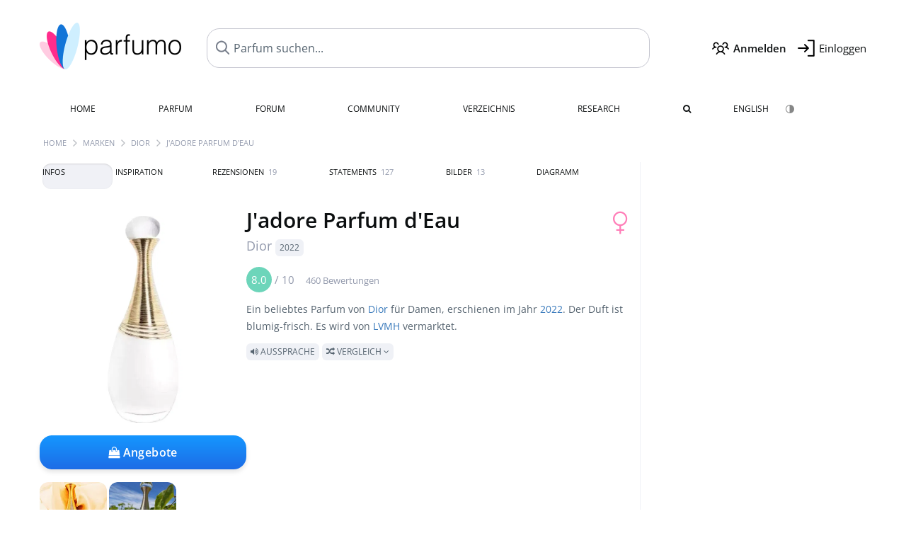

--- FILE ---
content_type: text/html; charset=UTF-8
request_url: https://www.parfumo.de/Parfums/Dior/j-adore-parfum-d-eau
body_size: 23460
content:

<!DOCTYPE html>

<html lang="de">

	<head>
		
		<meta name="google-site-verification" content="ItH5ictbDfUe3vwc75Dr7KZ3IfKc63MtwV973JwNP_Q">				<meta name="p:domain_verify" content="79c9b1baaf16bed67e4ba17dde6eee91"/>
		<meta name="fo-verify" content="48fe1994-cec3-46d7-8168-e8f1a7f889ef">
		<meta charset="utf-8">
				<meta name="viewport" content="width=device-width, initial-scale=1.0, viewport-fit=cover">
		<meta name="description" content="J'adore Parfum d'Eau Dior:  beliebtes Parfum von 2022 mit blumig-frischem Duft ✓ Echte Bewertungen & wie es duftet » Mehr erfahren">
<meta name="keywords" content="J'adore Parfum d'Eau, Dior, François Demachy, Review, Rezension, Testbericht, Duftbeschreibung, Duftpyramide, Parfumkritik">
<link rel="alternate" hreflang="en" href="https://www.parfumo.com/Perfumes/Dior/j-adore-parfum-d-eau">
<link rel="alternate" hreflang="de" href="https://www.parfumo.de/Parfums/Dior/j-adore-parfum-d-eau">
<meta property="og:title" content="J'adore Parfum d'Eau von Dior">
<meta property="og:url" content="https://www.parfumo.de/Parfums/Dior/j-adore-parfum-d-eau">
	<meta property="og:image" content="https://media.parfumo.com/perfume_social/61/617779-j-adore-parfum-d-eau-dior_1200.jpg?format=jpg&quality=90">
<meta property="og:description" content="Ein beliebtes Parfum von Dior für Damen, erschienen im Jahr 2022. Der Duft ist blumig-frisch. Es wird von LVMH vermarktet.  Aussprache  Vergleich ">
<meta property="fb:app_id" content="579271048801671">
<meta property="og:site_name" content="Parfumo">				<meta name="theme-color" content="#f0f1f6">				<link rel="preload" href="https://assets.parfumo.de/css/_style_defer10797.css" as="style" onload="this.onload=null;this.rel='stylesheet'">
<noscript><link rel="https://assets.parfumo.de/css/_style_defer10797.css" href="styles.css"></noscript>
<link rel="stylesheet" href="https://assets.parfumo.de/css/_style10797.css">


		<link rel="apple-touch-icon" sizes="57x57" href="https://images.parfumo.de/favi/apple-icon-57x57.png">
<link rel="apple-touch-icon" sizes="60x60" href="https://images.parfumo.de/favi/apple-icon-60x60.png">
<link rel="apple-touch-icon" sizes="72x72" href="https://images.parfumo.de/favi/apple-icon-72x72.png">
<link rel="apple-touch-icon" sizes="76x76" href="https://images.parfumo.de/favi/apple-icon-76x76.png">
<link rel="apple-touch-icon" sizes="114x114" href="https://images.parfumo.de/favi/apple-icon-114x114.png">
<link rel="apple-touch-icon" sizes="120x120" href="https://images.parfumo.de/favi/apple-icon-120x120.png">
<link rel="apple-touch-icon" sizes="144x144" href="https://images.parfumo.de/favi/apple-icon-144x144.png">
<link rel="apple-touch-icon" sizes="152x152" href="https://images.parfumo.de/favi/apple-icon-152x152.png">
<link rel="apple-touch-icon" sizes="180x180" href="https://images.parfumo.de/favi/apple-icon-180x180.png">
<link rel="icon" type="image/png" sizes="192x192"  href="https://images.parfumo.de/favi/android-icon-192x192.png">
<link rel="icon" type="image/png" sizes="32x32" href="https://images.parfumo.de/favi/favicon-32x32.png">
<link rel="icon" type="image/png" sizes="96x96" href="https://images.parfumo.de/favi/favicon-96x96.png">
<link rel="icon" type="image/png" sizes="16x16" href="https://images.parfumo.de/favi/favicon-16x16.png">
<meta name="msapplication-TileColor" content="#ffffff">
<meta name="msapplication-TileImage" content="https://images.parfumo.de/favi/ms-icon-144x144.png">
<meta name="theme-color" content="#ffffff">	
		<script>
	function _typeof(t) {
		return (_typeof = "function" == typeof Symbol && "symbol" == typeof Symbol.iterator ? function(t) {
			return typeof t
		} : function(t) {
			return t && "function" == typeof Symbol && t.constructor === Symbol && t !== Symbol.prototype ? "symbol" : typeof t
		})(t)
	}! function() {
		for (var t, e, o = [], n = window, r = n; r;) {
			try {
				if (r.frames.__tcfapiLocator) {
					t = r;
					break
				}
			} catch (t) {}
			if (r === n.top) break;
			r = n.parent
		}
		t || (function t() {
			var e = n.document,
				o = !!n.frames.__tcfapiLocator;
			if (!o)
				if (e.body) {
					var r = e.createElement("iframe");
					r.style.cssText = "display:none", r.name = "__tcfapiLocator", e.body.appendChild(r)
				} else setTimeout(t, 5);
			return !o
		}(), n.__tcfapi = function() {
			for (var t = arguments.length, n = new Array(t), r = 0; r < t; r++) n[r] = arguments[r];
			if (!n.length) return o;
			"setGdprApplies" === n[0] ? n.length > 3 && 2 === parseInt(n[1], 10) && "boolean" == typeof n[3] && (e = n[3], "function" == typeof n[2] && n[2]("set", !0)) : "ping" === n[0] ? "function" == typeof n[2] && n[2]({
				gdprApplies: e,
				cmpLoaded: !1,
				cmpStatus: "stub"
			}) : o.push(n)
		}, n.addEventListener("message", (function(t) {
			var e = "string" == typeof t.data,
				o = {};
			if (e) try {
				o = JSON.parse(t.data)
			} catch (t) {} else o = t.data;
			var n = "object" === _typeof(o) ? o.__tcfapiCall : null;
			n && window.__tcfapi(n.command, n.version, (function(o, r) {
				var a = {
					__tcfapiReturn: {
						returnValue: o,
						success: r,
						callId: n.callId
					}
				};
				t && t.source && t.source.postMessage && t.source.postMessage(e ? JSON.stringify(a) : a, "*")
			}), n.parameter)
		}), !1))
	}();
</script>

<script>
	window._sp_queue = [];
	window._sp_ = {
		config: {
			accountId: 1061,
			baseEndpoint: 'https://cdn.privacy-mgmt.com',

			gdpr: {},
			events: {
				onMessageChoiceSelect: function() {
					console.log('[event] onMessageChoiceSelect', arguments);
				},
				onMessageReady: function() {
					console.log('[event] onMessageReady', arguments);
				},
				onMessageChoiceError: function() {
					console.log('[event] onMessageChoiceError', arguments);
				},
				onPrivacyManagerAction: function() {
					console.log('[event] onPrivacyManagerAction', arguments);
				},
				onPMCancel: function() {
					console.log('[event] onPMCancel', arguments);
				},
				onMessageReceiveData: function() {
					console.log('[event] onMessageReceiveData', arguments);
				},
				onSPPMObjectReady: function() {
					console.log('[event] onSPPMObjectReady', arguments);
				},
				onConsentReady: function(consentUUID, euconsent) {
					console.log('[event] onConsentReady', arguments);
				},
				onError: function() {
					console.log('[event] onError', arguments);
				},
			}
		}
	}
</script>
<script src="https://cdn.privacy-mgmt.com/unified/wrapperMessagingWithoutDetection.js" async></script>
<script>
	var uuSymplr, allCookiesSymplr = document.cookie.split(";").map((e => e.split("="))).reduce(((e, [i, o]) => ({
		...e,
		[i.trim()]: decodeURIComponent(o)
	})), {});

	function createCookieSymplr(e, i) {
		var o = e;
		if (void 0 === (uuSymplr = allCookiesSymplr.uniqueUser)) {
			let e = (Date.now() + window.navigator.userAgent + websiteSymplr).toString();
			uuSymplr = sha256(e), document.cookie = `uniqueUser=${uuSymplr};max-age=31536000;path=/;SameSite=Strict; Secure`
		}
		if (o) {
			var u = allCookiesSymplr.uniqueUserLi;
			void 0 === u && (u = sha256(i), document.cookie = `uniqueUserLi=${u};max-age=31536000;path=/;SameSite=Strict; Secure`), uuSymplr = u
		} else document.cookie = "uniqueUserLi=; max-age=0"
	}
</script>

	<script>
		var dataLayer = [];
		dataLayer.push({
			'seite': 'parfumo.de'
		});
		dataLayer.push({
			'ads': 'true'
		});
					dataLayer.push({
				'video': 'false'
			});
							if (window.innerWidth <= 450) {
				dataLayer.push({
					'sonderanzeigen': 'true'
				});
			} else {
				dataLayer.push({
					'sonderanzeigen': 'false'
				});
			}
					</script>
	<script async src="https://cdns.symplr.de/parfumo.de/parfumo.js"></script>

							<script async src="https://www.googletagmanager.com/gtag/js?id=G-DVZQF4Y622"></script>
		<script>
			window.dataLayer = window.dataLayer || [];
			function gtag() {
				dataLayer.push(arguments);
			}
			gtag('js', new Date());
			gtag('config', 'G-DVZQF4Y622');
		</script>
	
				<title>J'adore Parfum d'Eau von Dior » Meinungen & Duftbeschreibung</title>
			</head>

<body>

<div id="disable_div"></div>


	<div class="header-wrapper">
		<header>
			<div class="header-v2" id="page-top">

	<div class="pre-nav flex">

		<div class="left">
			<div class="logo-holder-v2" itemscope itemtype="https://schema.org/Organization">
				<a href="https://www.parfumo.de" itemprop="url"><img src="https://images.parfumo.de/logos/logo.png" class="logo-v2" alt="Parfumo - Die Parfum-Community" itemprop="logo"></a>
			</div>
		</div>
		<!-- end left -->

		<div id="search-top" class="middle search hide-mobile">
			<form action="https://www.parfumo.de/s_perfumes_x.php" method="get" class="form-s-ext">
				<input type="hidden" name="in" value="1">
				<div class="search-top-a">
					<input id="s_top" class="action-livesearch" data-wearing-perfume-id="0" name="filter" type="text" value="" spellcheck="false" autocomplete="off" placeholder="Parfum suchen..." aria-label="Parfum suchen..."><button type="submit" class="btn-s-ext"><i class="fa fa-angle-right"></i></button>
				</div>
			</form>
			<div id="livesearch"></div>
		</div>
		<!-- end middle -->

		<div class="right">
			<div class="header-icons flex">
				<div class="icon search pointer" onclick="toggleSearch()"></div>
				<div class="icon login-reg register pointer"><a href="https://www.parfumo.de/account/register" class="black"><span class="bold">Anmelden</span></a></div>
				<div id="login-btn" class="icon login-reg login pointer black"><span>Einloggen</span></div>
				<div id="sb-btn" class="icon sb pointer"></div>
			</div>
		</div>
		<!-- end right -->

	</div>
	<!-- end pre-nav -->

	<div class="nav-container">
		<nav class="navi">
			<a href="https://www.parfumo.de" class="">Home</a>
			<a href="https://www.parfumo.de/Parfums" class="">Parfum</a>
			<a href="https://www.parfumo.de/forums" class="">Forum</a>
			<a href="https://www.parfumo.de/Community" class="">Community</a>
			<a href="https://www.parfumo.de/Marken" class="">Verzeichnis</a>
			<a href="https://www.parfumo.de/fdb" class="research" title="Research">Research</a>
			<a href="https://www.parfumo.de/search?show_search=1" class=""><i class="fa fa-search" title="Erweiterte Suche"></i></a>
			<div>
			<a href="https://www.parfumo.com/Perfumes/Dior/j-adore-parfum-d-eau" class="secondary">English</a>
					<a href="#" class="action_darkmode secondary" title="Dark Mode"><img src="https://images.parfumo.de/nav_darkmode.png" alt="Dark Mode" class="navi_icon"><span class="hide-desktop"> Dark</span></a>
	</div>
		</nav>
	</div>
</div>

<div class="nav-bottom cb"></div>

<div class="login-container grey-box mt-0-5 hide">
	<div class="login-container-form">
		<div class="text-lg bold mt-2 mb-1">Einloggen</div>
		<form action="https://www.parfumo.de/board/login.php" method="post">
			<input type="hidden" name="autologin" value="checked">
			<input type="hidden" name="login" value="Login">
			<input type="hidden" name="redirect" value="">			<div class="pb-1">
				<input type="text" placeholder="Benutzername" name="username" id="username" class="uk-input"><br>
				<input type="password" placeholder="Passwort" name="password" id="password" class="uk-input" style="margin-top: 4px;"><br>
				<button class="pbtn pbtn-blue login-btn w-100 mt-1" type="submit">Einloggen</button>
				<div class="cb"></div>
				<div class="mt-1"><a href="https://www.parfumo.de/account/password_forgot">Passwort vergessen?</a></div>
				<div class="mt-1"><a href=" https://www.parfumo.de/account/register">Neues Konto erstellen</a></div>
			</div>
		</form>
	</div>
</div>
<div class="nav-bottom cb"></div>
		</header>
	</div>

			<div class="bc_wrapper"><div id="bc_holder" class="flex w-100"><div class="bc_link"><a href="https://www.parfumo.de">Home</a></div><div class="bc_sep"></div><div class="bc_link"><a href="https://www.parfumo.de/Marken">Marken</a></div><div class="bc_sep"></div><div class="bc_link"><a href="https://www.parfumo.de/Parfums/Dior">Dior</a></div><div class="bc_sep"></div><div class="bc_link">J'adore Parfum d'Eau</div></div></div>
	
	<div class="body-wrapper w-100">

		<div class="page-wrapper">
<div class="content_wrapper">

	<div class="main">
		<div class="ptabs-container ptabs-pd ptabs-nowrap ptabs-force-scroll ptabs-scrollable mb-2"><button class="scroll-button-l">&#xf104;</button><div class="fade-left"></div><nav class="flex ptabs "><div class="active action_order_pd" data-order="1,2,3,4,5,6,7,8"><span>Infos</span></div><div class="action_order_pd" data-order="2,1,3,4,5,6,7,8"><span>Inspiration</span></div><div class="action_order_pd action_tab_reviews" data-order="3,1,2,4,5,6,7,8"><span>Rezensionen <span class="ptab-cnt text-3xs lightgrey">19</span></span></div><div class="action_order_pd action_tab_statements" data-order="4,1,2,3,5,6,7,8"><span>Statements <span class="ptab-cnt text-3xs lightgrey">127</span></span></div><div class="action_order_pd action_tab_photos" data-order="7,1,2,3,4,5,6,8"><span>Bilder <span class="ptab-cnt text-3xs lightgrey">13</span></span></div><div class="action_order_pd action_order_classification" data-order="5,1,2,3,4,6,7,8"><span>Diagramm</span></div></nav><div class="fade-right"></div><button class="scroll-button-r">&#xf105;</button></div>
<div class="mb-3" itemscope itemtype="http://schema.org/Product" >
	<div id="pd_order">

		<div id="pd_inf" class="pd_order" data-index="1">

			<main>
	
	<div class="perfume-details-layout">
		<div class="p_images_section">
				<div class="p_image_wrapper">
		<div id="p_image_holder_no_imagery" class="text-center">

																<a href="https://media.parfumo.com/perfumes/61/617779-j-adore-parfum-d-eau-dior_1200.jpg?width=720&aspect_ratio=1:1" class="p_img">						<img src="https://media.parfumo.com/perfumes/61/617779-j-adore-parfum-d-eau-dior_1200.jpg?width=720&aspect_ratio=1:1" alt="J'adore Parfum d'Eau von Dior" title="J'adore Parfum d'Eau von Dior" class="p-main-img" fetchpriority="high" itemprop="image">
						</a>												
						
			<div class="comp_pr_box">
																						<a href="https://www.parfumo.de/Parfums/Dior/j-adore-parfum-d-eau/prices?ref=cGRfZGVza3RvcA==&btn=vari2" class="comp_pr_btn comp_pr_btn_off2 pointer"><i class="fa fa-shopping-bag" aria-hidden="true"></i> Angebote</a>
																		</div>

		</div>

		<div class="comp_pr_box_mob">
			<div>
																						<a href="https://www.parfumo.de/Parfums/Dior/j-adore-parfum-d-eau/prices?ref=cGRfbW9iaWxl&btn=vari1" class="comp_pr_btn comp_pr_btn_off1 pointer"><i class="fa fa-shopping-cart" aria-hidden="true"></i> Angebote</a>
																		</div>
			<div>
						<div class="aff_images">
			

	<div class="btn_aff"><a href="https://www.ebay.com/sch/180345/i.html?_from=R40&_nkw=Dior%2BJ%2Badore%2BParfum%2BEau&mkcid=1&mkrid=711-53200-19255-0&siteid=0&campid=5337977657&toolid=20008&mkevt=1" rel="noopener" target="_blank"><img src="https://images.parfumo.de/affi/eb1_de.png" alt="Suchen" class="ea"></a></div>

	<div class="btn_aff"><a href="https://www.amazon.com/gp/search?ie=UTF8&tag=parfumrnet-20&linkCode=ur2&linkId=dd373524ed33d6512f03a03199f228a0&camp=1789&creative=9325&index=beauty&keywords=Dior+J+adore+Parfum+Eau" rel="noopener" target="_blank"><img src="https://images.parfumo.de/affi/ama1.png" alt="" class="ea"></a></div>
							<a href="https://www.parfumo.de/Parfums/Dior/j-adore-parfum-d-eau/prices?ref=YmFy" class="btn_aff_more text-sm grey nowrap pointer">Mehr <i class="fa fa-angle-right ml-0-5" aria-hidden="true"></i></a>		</div>
					<div class="lightgrey text-3xs">Käufe über Links auf unserer Website, etwa dem eBay Partner Network, können uns Provision einbringen.</div>
					</div>
		</div>
		</div>

		
		<div id="prices" class="magic_modal"></div>

			<div class="p_imagery_holder w-100 size-normal">
						<a class="imagery_item" href="https://media.parfumo.com/user_imagery/cf/cf_64836a468848c72ead0310e60aa717a707a946f1_1200.jpg" data-theid="ui218835" title=" (von Trinchen)">
					<img src="https://media.parfumo.com/user_imagery/cf/cf_64836a468848c72ead0310e60aa717a707a946f1_1200.jpg?width=170&aspect_ratio=1:1" alt=" (von Trinchen)">
				</a>
							<a class="imagery_item" href="https://media.parfumo.com/user_imagery/45/45_2a4cd24f9a4388b193c7ac97fd8b3b0786b179ad_1200.jpg" data-theid="ui345574" title="🌞💙🥰Sommer, Sonne und J'adore. Ein wunderschöner Flakon mit wunderfeinem Duft. Daaanke für Eure Besuche. Ich freue mich sehr. Lg🌞💙🥰 (von Kailani)">
					<img src="https://media.parfumo.com/user_imagery/45/45_2a4cd24f9a4388b193c7ac97fd8b3b0786b179ad_1200.jpg?width=170&aspect_ratio=1:1" alt="🌞💙🥰Sommer, Sonne und J'adore. Ein wunderschöner Flakon mit wunderfeinem Duft. Daaanke für Eure Besuche. Ich freue mich sehr. Lg🌞💙🥰 (von Kailani)">
				</a>
						</div>
	
		</div>

		<div class="p_details_container">
			<div class="p_details_section">
				<div class="p_gender_big lightpink fr pl-0-5 mt-0-5"><i class="fa fa-venus"></i></div>				<h1 class="p_name_h1" itemprop="name">J'adore Parfum d'Eau <span itemprop="brand" itemscope itemtype="http://schema.org/Brand"><span class="p_brand_name nobold"><a href="https://www.parfumo.de/Parfums/Dior" itemprop="url" class="lightgrey"><span itemprop="name">Dior</span></a> <a href="https://www.parfumo.de/Erscheinungsjahre/2022" class="lightgrey"><span class="label_a">2022</span></a>  </span></span></h1>										<meta itemprop="gtin13" content="3348901597722">
								</div>

			<div class="p_details_section_second">
																										
			
							<div itemprop="aggregateRating" itemscope itemtype="http://schema.org/AggregateRating" class="lightgrey"><span itemprop="ratingValue" class="ratingvalue r8">8.0</span> / <span itemprop="bestRating" class="pr-1">10</span>
					<span class="text-xs"><span itemprop="ratingCount">460 Bewertungen</span>
						<meta itemprop="worstRating" content="0">
						<meta itemprop="reviewCount" content="19">
				</div>
			
			
			<div class="p_details_desc grey text-sm leading-6 mt-1 mb-2">
				<span itemprop="description">Ein beliebtes Parfum von <a href="https://www.parfumo.de/Parfums/Dior">Dior</a> für Damen, erschienen im Jahr <a href="https://www.parfumo.de/Erscheinungsjahre/2022">2022</a>. Der Duft ist blumig-frisch. Es wird von <a href="https://www.parfumo.de/makers/LVMH">LVMH</a> vermarktet.<br> <span class="label_a upper pointer action_play mt-1" data-sound="https://media.parfumo.com/perfum_sounds/perfumes/21/21_49c7195e4035733491919540a97067056997421f.mp3"><i class="fa fa-volume-up" aria-hidden="true"></i> Aussprache</span> <span class="p_compare label_a upper pointer mt-1" data-perfume-id="180850" data-perfume-name="J'adore Parfum d'Eau" data-brand-name="Dior" data-brand-url="Dior" data-perfume-url="j-adore-parfum-d-eau"><i class="fa fa-random" aria-hidden="true"></i> Vergleich <i class="fa fa-angle-down" aria-hidden="true"></i></span</span>
			</div>

			<div id="comparison_search_container" class="mt-1 mb-1 hide">
				<div class="grey-box">
					<input type="text" id="comparison_search_input" class="uk-input" autocomplete="off" placeholder="Parfum zum Vergleichen suchen..." onkeyup="showResultComparison(event)">

					<div id="comparison_suggestions" class="hide">
						<div class="text-2xs lightgrey upper mb-1 mt-2">Ähnliche Düfte</div>
						<div id="comparison_sim_wrapper" class="comparison_sim_grid"></div>
					</div>

					<div class="ls_popup_wrap">
						<div class="ls_popup" id="comparison_search_results"></div>
					</div>
				</div>
			</div>

							<div class="ab_wrapper_desktop w-100">
					<div class="ab_holder_desktop">
						<div class="mt-2 mb-2 ab_260"><div class="" id="parfumo_incontent_1"></div></div>					</div>
				</div>
						<div class="ab_wrapper_mobile">
				<div class="ab_holder_mobile">
					<div class="mt-2 mb-3"><div class="" id="parfumo_medium_rectangle_2"></div></div>				</div>
			</div>

			<div class="aff-bar-desktop mt-1 mb-1">
											<div class="aff_images">
			

	<div class="btn_aff"><a href="https://www.ebay.com/sch/180345/i.html?_from=R40&_nkw=Dior%2BJ%2Badore%2BParfum%2BEau&mkcid=1&mkrid=711-53200-19255-0&siteid=0&campid=5337977657&toolid=20008&mkevt=1" rel="noopener" target="_blank"><img src="https://images.parfumo.de/affi/eb1_de.png" alt="Suchen" class="ea"></a></div>

	<div class="btn_aff"><a href="https://www.amazon.com/gp/search?ie=UTF8&tag=parfumrnet-20&linkCode=ur2&linkId=dd373524ed33d6512f03a03199f228a0&camp=1789&creative=9325&index=beauty&keywords=Dior+J+adore+Parfum+Eau" rel="noopener" target="_blank"><img src="https://images.parfumo.de/affi/ama1.png" alt="" class="ea"></a></div>
							<a href="https://www.parfumo.de/Parfums/Dior/j-adore-parfum-d-eau/prices?ref=YmFy" class="btn_aff_more text-sm grey nowrap pointer">Mehr <i class="fa fa-angle-right ml-0-5" aria-hidden="true"></i></a>		</div>
					<div class="lightgrey text-3xs">Käufe über Links auf unserer Website, etwa dem eBay Partner Network, können uns Provision einbringen.</div>
									</div>

			
	<div class="flex flex-space-between">
		<div>
			<h2 class="action_order_pd text-lg bold mb-1 pointer" data-order="5,1,2,3,4,6,7">Duftrichtung</h2>
			<div class="mb-3 pointer">
				<span class="action_order_pd flex flex-wrap" data-order="5,1,2,3,4,6,7"><div class="s-circle-container mb-0-5"><div class="s-circle s-circle_l zoom-in" style="background: #dddddd"></div><div class="text-xs grey">Blumig</div></div><div class="s-circle-container mb-0-5"><div class="s-circle s-circle_l zoom-in" style="background: #8fb5ff"></div><div class="text-xs grey">Frisch</div></div><div class="s-circle-container mb-0-5"><div class="s-circle s-circle_l zoom-in" style="background: #d7d7c7"></div><div class="text-xs grey">Cremig</div></div><div class="s-circle-container mb-0-5"><div class="s-circle s-circle_s zoom-in" style="background: #d1a2ff"></div><div class="text-xs grey">Süß</div></div><div class="s-circle-container mb-0-5"><div class="s-circle s-circle_s zoom-in" style="background: #e7c7e0"></div><div class="text-xs grey">Pudrig</div></div></span>
			</div>
		</div>
					<div class="action_smell smell_it_container">
				<button class="smell_it flex pointer">
					<div class="smell_it_text">
						<span class="smell_it_line bold">SMELL</span>
						<span class="smell_it_line smell_it_ampersand text-sm opacity-50 nobold">&amp;</span>
						<span class="smell_it_line bold">FEEL <i class="fa fa-angle-right"></i></span>
					</div>
				</button>
			</div>
			</div>

	<div class="flex vm mb-1">
		<h2 class="text-lg bold">Duftnoten</h2>
	</div>
	<div class="notes_list mb-2">
					<div class="nb_n"><span class="clickable_note_img notefont5" data-nt="n" data-n_id="1226"><span class="nowrap pointer"><img src="https://media.parfumo.com/notes/f2/f2_268892200e4e7db6ef84bf646ed49d1aa6548890_1200.jpg?width=50&aspect_ratio=1:1" alt="Jasmin-Sambac" loading="lazy" class="np np5">Jasmin-Sambac</span></span> <span class="clickable_note_img notefont2" data-nt="n" data-n_id="10378"><span class="nowrap pointer"><img src="https://media.parfumo.com/notes/6d/6d_69f8c39172a78d8be9b226ca903b6bcb7a94a604_1200.jpg?width=44&aspect_ratio=1:1" alt="französisches Neroli" loading="lazy" class="np np2">französisches Neroli</span></span> <span class="clickable_note_img notefont1" data-nt="n" data-n_id="3381"><span class="nowrap pointer"><img src="https://media.parfumo.com/notes/ba/ba_be01424e5fe07904e9908e7d943b364e49b41a83_1200.jpg?width=44&aspect_ratio=1:1" alt="chinesische Magnolie" loading="lazy" class="np np1">chinesische Magnolie</span></span> </div>
																						</div>
	
			
		<h2 class="text-lg bold">
							Parfümeur		</h2>

		<div class="w-100 mt-0-5 mb-3">

			
			<a href="https://www.parfumo.de/Parfumeure/Franois_Demachy">François Demachy</a>		</div>
							
			<div class="text-lg bold mb-1">Bewertungen</div>
		<div class="flex flex-wrap">
	
		
			<div class="barfiller_element rating-details pointer" data-type="scent" data-color="blue" data-voting_distribution="eyIwIjowLCIxMCI6NCwiMjAiOjMsIjMwIjoyLCI0MCI6NywiNTAiOjEyLCI2MCI6MzYsIjcwIjoxMTAsIjgwIjoxMzYsIjkwIjo4NSwiMTAwIjo2NX0=" data-total_votings="79.772" data-p_id="180850" data-h="f26cbd7d2189a83527733afa5ce1af34" data-block="1">
				<div class="text-xs upper blue">Duft</div>
									<div id="bar" class="barfiller barfillerbg_color">
						<span style="opacity:1" class="fill barfiller_color_scent" data-percentage="79.772"></span>
						<div class="w-100 nowrap">
							<span class="pr-0-5 text-lg bold blue">8.0</span><span class="lightgrey text-2xs upper">460 Bewertungen</span>
							<i class="fa fa-angle-down text-lg lightgrey fr" aria-hidden="true"></i>
						</div>
					</div>
							</div>
			
		
			<div class="barfiller_element rating-details pointer" data-type="durability" data-color="pink" data-voting_distribution="eyIwIjowLCIxMCI6NSwiMjAiOjQsIjMwIjo2LCI0MCI6MjAsIjUwIjozMywiNjAiOjEwNiwiNzAiOjEyOCwiODAiOjc0LCI5MCI6MTYsIjEwMCI6MTR9" data-total_votings="66.108" data-p_id="180850" data-h="f26cbd7d2189a83527733afa5ce1af34" data-block="2">
				<div class="text-xs upper pink">Haltbarkeit</div>
									<div id="bar_dur" class="barfiller barfillerbg_color_dur">
						<span style="opacity:0.86" class="fill barfiller_color_durability" data-percentage="66.108"></span>
						<div class="w-100 nowrap">
							<span class="pr-0-5 text-lg bold pink">6.6</span><span class="lightgrey text-2xs upper">406 Bewertungen</span>
							<i class="fa fa-angle-down text-lg lightgrey fr" aria-hidden="true"></i>
						</div>
					</div>
							</div>
			
		
			<div class="barfiller_element rating-details pointer" data-type="sillage" data-color="purple" data-voting_distribution="eyIwIjowLCIxMCI6MiwiMjAiOjQsIjMwIjoxMiwiNDAiOjI3LCI1MCI6NDYsIjYwIjoxNDIsIjcwIjoxMTQsIjgwIjozNiwiOTAiOjcsIjEwMCI6MTF9" data-total_votings="62.219" data-p_id="180850" data-h="f26cbd7d2189a83527733afa5ce1af34" data-block="3">
				<div class="text-xs upper purple">Sillage</div>
									<div id="bar_sillage" class="barfiller barfillerbg_color_sillage">
						<span style="opacity:0.82" class="fill barfiller_color_sillage" data-percentage="62.219"></span>
						<div class="w-100 nowrap">
							<span class="pr-0-5 text-lg bold purple">6.2</span><span class="lightgrey text-2xs upper">401 Bewertungen</span>
							<i class="fa fa-angle-down text-lg lightgrey fr" aria-hidden="true"></i>
						</div>
					</div>
							</div>
			
		
			<div class="barfiller_element rating-details pointer" data-type="bottle" data-color="green" data-voting_distribution="eyIwIjoxLCIxMCI6MiwiMjAiOjAsIjMwIjoxLCI0MCI6MywiNTAiOjUsIjYwIjoxMywiNzAiOjM0LCI4MCI6MTAzLCI5MCI6MTA2LCIxMDAiOjEzMX0=" data-total_votings="86.366" data-p_id="180850" data-h="f26cbd7d2189a83527733afa5ce1af34" data-block="4">
				<div class="text-xs upper green">Flakon</div>
									<div id="bar_bottle" class="barfiller barfillerbg_color_bottle">
						<span style="opacity:1.06" class="fill barfiller_color_bottle" data-percentage="86.366"></span>
						<div class="w-100 nowrap">
							<span class="pr-0-5 text-lg bold green">8.6</span><span class="lightgrey text-2xs upper">399 Bewertungen</span>
							<i class="fa fa-angle-down text-lg lightgrey fr" aria-hidden="true"></i>
						</div>
					</div>
							</div>
			
		
			<div class="barfiller_element rating-details pointer" data-type="pricing" data-color="grey" data-voting_distribution="eyIwIjoxLCIxMCI6MiwiMjAiOjEsIjMwIjo5LCI0MCI6MjUsIjUwIjozMiwiNjAiOjUyLCI3MCI6ODksIjgwIjo2NCwiOTAiOjE5LCIxMDAiOjE3fQ==" data-total_votings="66.849" data-p_id="180850" data-h="f26cbd7d2189a83527733afa5ce1af34" data-block="5">
				<div class="text-xs upper grey">Preis-Leistungs-Verhältnis</div>
									<div id="bar_pricing" class="barfiller barfillerbg_color_pricing">
						<span style="opacity:0.87" class="fill barfiller_color_pricing" data-percentage="66.849"></span>
						<div class="w-100 nowrap">
							<span class="pr-0-5 text-lg bold grey">6.7</span><span class="lightgrey text-2xs upper">311 Bewertungen</span>
							<i class="fa fa-angle-down text-lg lightgrey fr" aria-hidden="true"></i>
						</div>
					</div>
							</div>
			
	</div>
	

			<div class="lightgrey text-2xs leading-6">Eingetragen von <a href="https://www.parfumo.de/Benutzer/Essy07/Research" class="lightgrey">Essy07</a> · letzte Aktualisierung am 04.01.2026.</div>
			<div class="mb-1">
				<span class="text-3xs lightgrey2 upper pointer" onclick="toggleResearchInfo(180850, 'f26cbd7d2189a83527733afa5ce1af34')"><i class="fa fa-check-circle"></i> Quellenbasiert & geprüft <i class="fa fa-angle-down arr-research-info"></i></span>
			</div>
			<div id="research_info_box" class="grey-box mb-1" style="display:none;"></div>

		</div>
		</div>
	</div>

	<div class="cb" id="edit"></div>

	
<div class="edition_holder additional_facts_holder rounded">
	<div class="p_box_infos">
		<div class="text-m bold mt-1">Wissenswertes</div>
					<div class="leading-7 mt-1">
				Das Gesicht der Werbekampagne ist die Schauspielerin Charlize Theron.			</div>
					</div>
</div>		
</main>





							<div class="ptabs-container pd-nav ptabs-invert mt-1 mb-1"><nav class="flex ptabs "><div><a href="https://www.parfumo.de/action/dologin"><img src="https://images.parfumo.de/icon_collection_36.png" alt="Sammlung" class="ptab-image"> Sammlung</a></div><div><a href="https://www.parfumo.de/action/dologin"><img src="https://images.parfumo.de/icon_rate_36.png" alt="Bewerten" class="ptab-image"> Bewerten</a></div><div class="pd_inspiration" data-o="inspiration"><span><img src="https://images.parfumo.de/icon_inspiration_36.png" alt="Inspiration" class="ptab-image"> Inspiration</span></div><div><a href="https://www.parfumo.de/action/dologin"><img src="https://images.parfumo.de/icon_classify_36.png" alt="Einordnen" class="ptab-image"> Einordnen</a></div><div><a href="https://www.parfumo.de/action/dologin"><img src="https://images.parfumo.de/icon_notes_36.png" alt="Notizen" class="ptab-image"> Notizen</a></div><div><a href="https://www.parfumo.de/action/dologin"><img src="https://images.parfumo.de/icon_spray_2_36.png" alt="Tracker" class="ptab-image"> Tracker</a></div></nav></div>			
			
		</div>

					<div class="pd_order" data-index="2">
<div class="mt-3 pointer">
	<h2 class="text-2xl"><span class="hl_inspiration">Duftet ähnlich</span></h2>
	<div class="hl_inspiration_sub lightgrey mb-1">Womit der Duft vergleichbar ist</div>
</div>

<div id="inspiration"></div>

<div class="ptabs-container ptabs-micros tabs-inspiration ptabs-scrollable mb-0-5"><button class="scroll-button-l">&#xf104;</button><div class="fade-left"></div><nav class="flex ptabs "><div class="active action_inspiration" data-type="similar" data-title="Duftet ähnlich" data-sub_title="Womit der Duft vergleichbar ist"><span><img src="https://images.parfumo.de/icon_similar_36.png" alt="Ähnlich" class="ptab-image"> Ähnlich</span></div><div class="action_inspiration" data-type="layer" data-title="Gut zu layern" data-sub_title="Womit der Duft gut zusammenpasst"><span><img src="https://images.parfumo.de/icon_layer_36.png" alt="Layern" class="ptab-image"> Layern</span></div><div class="action_inspiration" data-type="tags" data-title="Assoziationen" data-sub_title="Woran der Duft erinnert"><span><img src="https://images.parfumo.de/icon_tags_36.png" alt="Assoziationen" class="ptab-image"> Assoziationen</span></div></nav><div class="fade-right"></div><button class="scroll-button-r">&#xf105;</button></div>
<div id="inspiration_holder">
	<div class="ptabs-container ptabs-micro ptabs-nowrap ptabs-mobile-left mb-0-5"><nav class="flex ptabs "><div class="active action_similar" data-type="top"><span>Top</span></div><div class="action_similar" data-type="all"><span>Alle <span class="ptab-cnt text-3xs lightgrey">18</span></span></div><div class="action_similar_my" data-type="my"><a href="https://www.parfumo.de/action/dologin"><i class="fa fa-plus"></i> Mein Vorschlag</a></div></nav></div>

	<div id="sim_holder" class="grey-box mb-2">
		<div id="sim_wrapper" class="sim_grid">
			<div class="sim_item text-center mr-2 mt-0-5 pointer" data-p_id="180850" data-s_id="65">
	<img src="https://media.parfumo.com/perfumes/62/62f176-j-adore-eau-de-parfum-dior_1200.jpg?width=120&aspect_ratio=1:1" alt="J'adore (Eau de Parfum) von Dior" class="p_pic_similar circle" loading="lazy">
	<div class="barfiller barfiller_similar barfillerbg_color_similar">
		<span class="fill barfiller_color_similar" data-percentage="51.8"></span>
	</div>
	<div class="text-xs grey mt-0-5">J'adore <span class="text-2xs upper lightgrey2"> Eau de Parfum</span></div>
</div>			<div class="sim_item text-center mr-2 mt-0-5 pointer" data-p_id="180850" data-s_id="97777">
	<img src="https://media.parfumo.com/perfumes/ec/ec7f1e-promise-me-flower-mauboussin_1200.jpg?width=120&aspect_ratio=1:1" alt="Promise Me Flower von Mauboussin" class="p_pic_similar circle" loading="lazy">
	<div class="barfiller barfiller_similar barfillerbg_color_similar">
		<span class="fill barfiller_color_similar" data-percentage="34.2"></span>
	</div>
	<div class="text-xs grey mt-0-5">Promise Me Flower</div>
</div>			<div class="sim_item text-center mr-2 mt-0-5 pointer" data-p_id="180850" data-s_id="10783">
	<img src="https://media.parfumo.com/perfumes/5e/5e9670-classica-donna-eau-de-parfum-acqua-dell-elba_1200.jpg?width=120&aspect_ratio=1:1" alt="Classica Donna (Eau de Parfum) von Acqua dell'Elba" class="p_pic_similar circle" loading="lazy">
	<div class="barfiller barfiller_similar barfillerbg_color_similar">
		<span class="fill barfiller_color_similar" data-percentage="34.2"></span>
	</div>
	<div class="text-xs grey mt-0-5">Classica Donna <span class="text-2xs upper lightgrey2"> Eau de Parfum</span></div>
</div>			<div class="sim_item text-center mr-2 mt-0-5 pointer" data-p_id="180850" data-s_id="132873">
	<img src="https://media.parfumo.com/perfumes/91/913800-secret-gardenia-miller-harris_1200.jpg?width=120&aspect_ratio=1:1" alt="Secret Gardenia von Miller Harris" class="p_pic_similar circle" loading="lazy">
	<div class="barfiller barfiller_similar barfillerbg_color_similar">
		<span class="fill barfiller_color_similar" data-percentage="23.1"></span>
	</div>
	<div class="text-xs grey mt-0-5">Secret Gardenia</div>
</div>			<div class="sim_item text-center mr-2 mt-0-5 pointer" data-p_id="180850" data-s_id="221786">
	<img src="https://media.parfumo.com/perfumes/5a/5a7bf0-j-adore-l-or-2023-dior_1200.jpg?width=120&aspect_ratio=1:1" alt="J'adore L'Or (2023) (Essence de Parfum) von Dior" class="p_pic_similar circle" loading="lazy">
	<div class="barfiller barfiller_similar barfillerbg_color_similar">
		<span class="fill barfiller_color_similar" data-percentage="21.9"></span>
	</div>
	<div class="text-xs grey mt-0-5">J'adore L'Or (2023) <span class="text-2xs upper lightgrey2"> Essence de Parfum</span></div>
</div>			<div class="sim_item text-center mr-2 mt-0-5 pointer" data-p_id="180850" data-s_id="4175">
	<img src="https://media.parfumo.com/perfumes/e0/e0e32c-ananda-eau-de-parfum-m-micallef_1200.jpg?width=120&aspect_ratio=1:1" alt="Ananda (Eau de Parfum) von M. Micallef" class="p_pic_similar circle" loading="lazy">
	<div class="barfiller barfiller_similar barfillerbg_color_similar">
		<span class="fill barfiller_color_similar" data-percentage="18"></span>
	</div>
	<div class="text-xs grey mt-0-5">Ananda <span class="text-2xs upper lightgrey2"> Eau de Parfum</span></div>
</div>					</div>
	</div>

	

</div>

</div>
							<div class="pd_order" data-index="3">
				<div class="ab_wrapper_mobile w-100">
			<div class="ab_holder_mobile">
				<div class="mb-2"><div class="" id="parfumo_incontent_2"></div></div>			</div>
		</div>
	
	<div id="reviews"></div>
	<div id="reviews_holder" class="mt-3 mb-3">
		<h2 class="text-2xl">Rezensionen</h2>
		<div class="lightgrey mb-1">
			19 ausführliche Duftbeschreibungen		</div>

					<div class="ptabs-container ptabs-micro ptabs-scrollable"><button class="scroll-button-l">&#xf104;</button><div class="fade-left"></div><nav class="flex ptabs "><div class="active action_reviews_order" data-o="order_relevance_desc"><span>Beliebt</span></div><div class="action_reviews_order" data-o="order_date_desc"><span>Neueste</span></div><div class="action_reviews_order" data-o="order_date_asc"><span>Älteste</span></div><div class="action_reviews_order" data-o="order_scent_desc"><span>Positiv</span></div><div class="action_reviews_order" data-o="order_scent_asc"><span>Negativ</span></div><div class="action_reviews_order" data-o="order_replies_desc"><span>Antworten</span></div><div class="action_reviews_order" data-o="order_female"><span><i class="fa fa-venus pink"></i> </span></div><div class="action_reviews_order" data-o="order_male"><span><i class="fa fa-mars blue"></i> </span></div></nav><div class="fade-right"></div><button class="scroll-button-r">&#xf105;</button></div>		
		<div id="reviews_holder_reviews">
			
<article class="review review_article_212247 rounded" itemprop="review" itemscope itemtype="http://schema.org/Review">
	<div class="review_header flex" id="review_212247">

		<div class="text-sm lightgrey grey" itemprop="datePublished" content="2022-12-11">11.12.2022 - 12:55 Uhr</div>

		
			<a href="https://www.parfumo.de/Parfums/Dior/j-adore-parfum-d-eau/rezensionen/212247">
		<div class="voting-nrs voting-nrs-reviews pointer">

		
							<span class="voting-icon-nr" itemprop="reviewRating" itemscope itemtype="http://schema.org/Rating">
					<meta itemprop="worstRating" content="0">
					<meta itemprop="bestRating" content="10">
					<meta itemprop="ratingValue" content="10">
					<span class="nr blue">10</span>Duft				</span>
			
			<span class="voting-icon-nr">
					<span class="nr red">9</span>Haltbarkeit				</span>
			
			<span class="voting-icon-nr">
					<span class="nr purple">7</span>Sillage				</span>
			
						</div>
			</a>
	
	</div>

	<div class="flex pl-1 pr-1">

		<a href="https://www.parfumo.de/Benutzer/Medusa00" class="review_user_photo" rel="nofollow"><img src="https://media.parfumo.com/user_photo/87/87_e948fe24232d026833a5cc9252cfa6b12e78235f_1000.jpg?width=200&aspect_ratio=1:1" alt="Medusa00" loading="lazy" class="circle"><br>
			<span itemprop="author" itemscope itemtype="https://schema.org/Person"><span itemprop="name">Medusa00</span></span> <i class="fa fa-venus pink"></i><br><span class="text-xs lightgrey">846 Rezensionen</span></a>

		<div class="review_text">

			
			<a href="https://www.parfumo.de/Benutzer/Medusa00" class="review_user_photo_sm"><img src="https://media.parfumo.com/user_photo/87/87_e948fe24232d026833a5cc9252cfa6b12e78235f_1000.jpg?width=120&aspect_ratio=1:1" alt="Medusa00" class="circle" loading="lazy"><br>Medusa00 <i class="fa fa-venus pink"></i></a>

			<div class="mb-0-5">
								<span class="useful_desc_2 text-2xs upper gradient_parfumo pr-0-5"><i class="fa fa-star" aria-hidden="true"></i> Top Rezension</span>				<span class="lightgrey nowrap " id="awards_212247">
					<i class="fa fa-trophy"></i> <span id="nr_awards_212247">45</span>
				</span>&nbsp;
			</div>

			<div class="text-lg bold"><span itemprop="name" id="r_title_212247">Heut´bin ich Kleopatra!</span></div>
			<div class="mt-1" itemprop="reviewBody">
				<div class="leading-7" id="r_text_212247">
										<br />
Ihr kennt ja alle Kleopatra, die von 69 v.Ch. Bis 30 v. Ch. Ägypten beherrschte. Ich glaube nicht, daß Ihr sie noch persönlich kennt, denn dann würdet Ihr heutzutage auch nicht mehr so frisch aussehen oder man müßte Euch auswickeln.<br />
Jene Kleopatra, welche ein Verhältnis mit Gaius Julius Caesar hatte und später dann eine heiße Affäre mit Markus Antonius, die darin endete, daß beide sich meuchelten. So will man ja nun auch nicht unbedingt enden. Markus Antonius hat sich angeblich in sein Schwert gestürzt und Kleopatra bat ein Dutzend Giftschlangen um Beihilfe zum Selbstmord. Dieser war sozusagen assistiert, was bis heute in Deutschland verboten ist, auch wegen Ermangelung diverser Schlangen, denn unsere heimische Kreuzotter ist nicht tödlich giftig und schwarze Mambas gibt es höchstens im Zoo.<br />
Kleoptra war sehr auf ihre Schönheit bedacht und soll regelmäßig in Eselsmilch gebadet haben. Für dieses Ritual hielt sie sich 200 Eselinnen.<br />
Milch an sich soll ja sehr gut für die Haut sein und für meine Haut könnte ich mir das auch vorstellen, aber ich wüßte jetzt nicht woher ich 200 Eselinnen bekommen sollte. Ob sich Ziegenmilch auch eignen würde, weiß ich nicht. Wir haben hier zwar ein paar Leute, die sich Ziegen halten, aber 200 Ziegen kommen auch nicht zusammen und ich hätte Angst, daß ich bei dem Bade zu Meckern anfangen würde. Schafmilch würde ich auch ablehnen, denn obwohl ich gerne Schafskäse esse, denke ich mir, daß Schafsmilch doch eher streng riecht und irgendwelche Hammel will ich auch nicht auf den Plan rufen.<br />
Esel sind ja mit Ziegen und Schafen auch nicht verwandt, so speciesmäßig.Es gibt ja auch keine Frösche mit Dauerwelle.<br /> Jetzt kommen wir zum springenden Punkt, denn die Flüssigkeit des Parfums ist milchig. Im ersten Moment und nach dem ersten Schnüff dachte ich :“ Na ja nett!“<br />
Da ich aber dem Haus Dior sowieso sehr zugetan bin, übte ich mich in Geduld und aus nett wurde ein cremiger Blütenzauber.<br />
Die mich schon länger kennen, werden jetzt denken :“ Was ist denn mit der Chypredüse los?. Dieses sanfte Sahneblütenwunder mit eindeutigem Jasmintouch ist doch gar nicht so ihr Gusto.“<br />
Aber es müssen ja nicht immer unterkühlte Chypres sein, bei denen einem schon beim Auftragen Eiszapfen aus der Nase wachsen.<br />
Mein Duftgeschmack ist eher eklektisch, außer bei absoluten Gourmands und Nischenstinkern bin ich raus. Durch parfumo konnte ich ja auch Letztere testen und bei manchen habe ich mir überlegt mir einen Elektroschocker anzuschaffen, falls mir mal jemand begegnet, der so ein Zeug trägt.<br />
Es sind nur 3 Ingredenzien angegeben wie die sanft-süße Magnolie und die leicht zitrische Neroli, die von Jasmin ein bißchen dominiert werden. D´Eau ist sehr feminin, lieblich, gleitet aber nie ins kitschig Süße ab, wie so viele Neukreationen der letzten 10 Jahre.<br />
Einige werden jetzt denken:“ Nur 3 Ingredenzien?“ Aber ich habe mich in der Vergangenheit schlau gemacht und die angegeben Zutaten sind nur die „Stützpfeiler“ eines Parfums. Ein guter Duft beinhaltet viel mehr, aber ein guter Parfümeur gibt seine geheimen Rezepte nicht preis, so wie ein Alchimist früher in der Alchimistenküche. Allerdings springt er nicht um den Kupferkessel herum und grölt irgendwelche Zaubersprüche.<br />
Trotz aller Lieblichkeit ist d ´Eau von erstaunlicher Haltbarkeit und gut wahrnehmbarer, aber nicht raumgreifenden Sillage.<br />
Einen Dank an die Abfüllungsspenderin und Kleopatra, die sich dieses feine Düftchen sicher gern ihr Bad gegossen hätte.				</div>
							</div>

			
									
<div id="comments-reviews-212247" ></div>

	<div class="blue pointer mt-1 mb-2" id="comments-dropdown-reviews-212247">
		<span class="comments_nr_wrapper_reviews_212247"><span class="comments_nr_reviews_212247">24 Antworten</span> <i class="fa fa-angle-down arr_reviews_212247"></i></span>
	</div>

	<div id="comments-holder-reviews-212247"  class="hide" ></div>




		</div>
	</div>

	<span itemprop="publisher" itemscope itemtype="https://schema.org/Organization">
		<meta itemprop="name" content="Parfumo">
	</span>

</article>						<div class="mt-1 mb-1"><div class="" id="parfumo_comment_1"></div></div>					
					
					
				
<article class="review review_article_198325 rounded" itemprop="review" itemscope itemtype="http://schema.org/Review">
	<div class="review_header flex" id="review_198325">

		<div class="text-sm lightgrey grey" itemprop="datePublished" content="2022-09-09">09.09.2022 - 17:12 Uhr</div>

		
			<a href="https://www.parfumo.de/Parfums/Dior/j-adore-parfum-d-eau/rezensionen/198325">
		<div class="voting-nrs voting-nrs-reviews pointer">

		
							<span class="voting-icon-nr" itemprop="reviewRating" itemscope itemtype="http://schema.org/Rating">
					<meta itemprop="worstRating" content="0">
					<meta itemprop="bestRating" content="10">
					<meta itemprop="ratingValue" content="9.5">
					<span class="nr blue">9.5</span>Duft				</span>
			
			<span class="voting-icon-nr">
					<span class="nr red">6</span>Haltbarkeit				</span>
			
			<span class="voting-icon-nr">
					<span class="nr purple">6</span>Sillage				</span>
			
						</div>
			</a>
	
	</div>

	<div class="flex pl-1 pr-1">

		<a href="https://www.parfumo.de/Benutzer/FrauMieze" class="review_user_photo" rel="nofollow"><img src="https://media.parfumo.com/user_photo/31/31_5df4f65f7bbf8aef50053704362880597b58ebf3_1000.jpg?width=200&aspect_ratio=1:1" alt="FrauMieze" loading="lazy" class="circle"><br>
			<span itemprop="author" itemscope itemtype="https://schema.org/Person"><span itemprop="name">FrauMieze</span></span> <i class="fa fa-venus pink"></i><br><span class="text-xs lightgrey">277 Rezensionen</span></a>

		<div class="review_text">

			
			<a href="https://www.parfumo.de/Benutzer/FrauMieze" class="review_user_photo_sm"><img src="https://media.parfumo.com/user_photo/31/31_5df4f65f7bbf8aef50053704362880597b58ebf3_1000.jpg?width=120&aspect_ratio=1:1" alt="FrauMieze" class="circle" loading="lazy"><br>FrauMieze <i class="fa fa-venus pink"></i></a>

			<div class="mb-0-5">
								<span class="useful_desc_2 text-2xs upper gradient_parfumo pr-0-5"><i class="fa fa-star" aria-hidden="true"></i> Top Rezension</span>				<span class="lightgrey nowrap " id="awards_198325">
					<i class="fa fa-trophy"></i> <span id="nr_awards_198325">21</span>
				</span>&nbsp;
			</div>

			<div class="text-lg bold"><span itemprop="name" id="r_title_198325">Flirrende weiße Blüten im fruchtigem Farbenspiel der Sinne</span></div>
			<div class="mt-1" itemprop="reviewBody">
				<div class="leading-7" id="r_text_198325">
										<a href="https://www.parfumo.de/Parfums/Dior/J_Adore" class="plink">J'adore <span class="label_a small upper">Eau de Parfum</span></a> ist Kult, ein Duft der sehr vielen Menschen ausgesprochen gut gefällt. <br /> Ich habe bereits einige mein eigen genannt, viele Flanker getestet und den <a href="https://www.parfumo.de/Parfums/Dior/J_Adore_Voile_de_Parfum" class="plink">J'adore <span class="label_a small upper">Voile de Parfum</span></a> behalten. Aber auch der Original J‘adore ist wunderschön. Da lag es nicht fern auch diesen Flanker zu testen. <br /> Und dieser wunder wunderschöne Flakon *seufz*, ein Traum.<br /> Ganz besonders spannend finde ich das Konzept des Duftes und die außergewöhnliche Farbe der Flüssigkeit. <br /> Ich war gespannt wie ein Flitzebogen als ich meine Sharingpost ausgepackt und die weiße Flüssigkeit zum ersten mal aufgesprüht habe. Der Duft hinterließ sofort einen weißen Film auf der Haut der einige Zeit verblieb bis er vollkommen eingezogen war. Das war schon gewöhnungsbedürftig. <br /><br /> Der wundervoll cremigweiche luftigleichte Blütenzauber stieg mir sofort in die Nase und gefiel mir augenblicklich. <br /> Klare kräftige Neroli in vollkommener Harmonie mit feinsüßen Magnolien und dezenter Jasmin. Eine helle fröhlich-fruchtige Sinfonie um die eine ganz besondre Sanftheit schwebt. <br /><br /> <a href="https://www.parfumo.de/Parfums/Dior/j-adore-parfum-d-eau" class="plink">J'adore Parfum d'Eau</a> vereint das schönste der J‘adore -Serie in graziler Eleganz ohne die oft präsente (und mich störende) Haarspraynote der anderen J‘adore Düfte inne zu haben. <br /> Der Duft ist weich und zartcremig, wie eine sehr hochwertige Körpercreme. <br /> <a href="https://www.parfumo.de/Parfums/Dior/j-adore-parfum-d-eau" class="plink">J'adore Parfum d'Eau</a> ist ehr körpernah, aber ein Duft der einen stundenlang begleitet ohne jemals penetrant zu sein.<br /> Dior hat hier etwas gezaubert was mich echt überzeugt hat.<br /><br /> Wer J‘adore zu nervig, streng oder stark fand, sollte diesen hier testen. Freunde von cremigen Blütendüften kommen hier voll auf ihre Kosten. <br /> Ps.: Der Flakon hat einen ultrafeinen Sprüher bei dem kein weißer Film auf der Haut verbleibt.				</div>
									<div class="text-xs lightgrey mt-2 mb-1">Aktualisiert am 12.06.2024 - 02:41 Uhr</div>
							</div>

			
									
<div id="comments-reviews-198325" ></div>

	<div class="blue pointer mt-1 mb-2" id="comments-dropdown-reviews-198325">
		<span class="comments_nr_wrapper_reviews_198325"><span class="comments_nr_reviews_198325">10 Antworten</span> <i class="fa fa-angle-down arr_reviews_198325"></i></span>
	</div>

	<div id="comments-holder-reviews-198325"  class="hide" ></div>




		</div>
	</div>

	<span itemprop="publisher" itemscope itemtype="https://schema.org/Organization">
		<meta itemprop="name" content="Parfumo">
	</span>

</article>
					
					
				
<article class="review review_article_199165 rounded" itemprop="review" itemscope itemtype="http://schema.org/Review">
	<div class="review_header flex" id="review_199165">

		<div class="text-sm lightgrey grey" itemprop="datePublished" content="2022-09-15">15.09.2022 - 09:39 Uhr</div>

		
			<a href="https://www.parfumo.de/Parfums/Dior/j-adore-parfum-d-eau/rezensionen/199165">
		<div class="voting-nrs voting-nrs-reviews pointer">

		
							<span class="voting-icon-nr" itemprop="reviewRating" itemscope itemtype="http://schema.org/Rating">
					<meta itemprop="worstRating" content="0">
					<meta itemprop="bestRating" content="10">
					<meta itemprop="ratingValue" content="8.5">
					<span class="nr blue">8.5</span>Duft				</span>
			
			<span class="voting-icon-nr">
					<span class="nr red">8</span>Haltbarkeit				</span>
			
			<span class="voting-icon-nr">
					<span class="nr purple">7</span>Sillage				</span>
			
						</div>
			</a>
	
	</div>

	<div class="flex pl-1 pr-1">

		<a href="https://www.parfumo.de/Benutzer/pudelbonzo" class="review_user_photo" rel="nofollow"><img src="https://media.parfumo.com/user_photo/cd/cd_16f9b6142e2d7fb88f7435cc754912139e55318d_1000.jpg?width=200&aspect_ratio=1:1" alt="pudelbonzo" loading="lazy" class="circle"><br>
			<span itemprop="author" itemscope itemtype="https://schema.org/Person"><span itemprop="name">pudelbonzo</span></span> <i class="fa fa-venus pink"></i><br><span class="text-xs lightgrey">2404 Rezensionen</span></a>

		<div class="review_text">

			
			<a href="https://www.parfumo.de/Benutzer/pudelbonzo" class="review_user_photo_sm"><img src="https://media.parfumo.com/user_photo/cd/cd_16f9b6142e2d7fb88f7435cc754912139e55318d_1000.jpg?width=120&aspect_ratio=1:1" alt="pudelbonzo" class="circle" loading="lazy"><br>pudelbonzo <i class="fa fa-venus pink"></i></a>

			<div class="mb-0-5">
								<span class="useful_desc_2 text-2xs upper gradient_parfumo pr-0-5"><i class="fa fa-star" aria-hidden="true"></i> Top Rezension</span>				<span class="lightgrey nowrap " id="awards_199165">
					<i class="fa fa-trophy"></i> <span id="nr_awards_199165">17</span>
				</span>&nbsp;
			</div>

			<div class="text-lg bold"><span itemprop="name" id="r_title_199165">im hellen Blütenregen</span></div>
			<div class="mt-1" itemprop="reviewBody">
				<div class="leading-7" id="r_text_199165">
										Das TV versorgt mich mit regelmäßigen Spots dieses Duftes - und da ich das Ur J`adore mag, musste ich mich zu meiner Parfumerie begeben und ihn testen. <br />
Draußen ist diesiges Schmuddelwetter - doch der feine hauchzarte Sprüh taucht alles in ein helles Licht. <br />
Jasminblüten regnen sanft auf mich herab - mit einer frischen Eleganz. <br /><br />
Die Magnolie mischt sich dezent dazu - und das Neroli sorgt für eine milde Kühle. <br /><br />
Dieses Duftgespinst ist nur ein Hauch, ein feiner Nebel - ein Weichzeichner sozusagen. <br /><br />
Trotz seiner Transparenz ist Parfum d`eau ausdrucksvoll und lang anhaltend. <br /><br />
Er hat auch keine spezielle Duftentwicklung, sondern er ist sofort präsent - und bleibt auch so.<br /><br />
Ein zauberhafter, verzaubernder Duft - mit einer erstaunlichen Haltbarkeit. <br />				</div>
									<div class="text-xs lightgrey mt-2 mb-1">Aktualisiert am 15.09.2022 - 10:03 Uhr</div>
							</div>

			
									
<div id="comments-reviews-199165" ></div>

	<div class="blue pointer mt-1 mb-2" id="comments-dropdown-reviews-199165">
		<span class="comments_nr_wrapper_reviews_199165"><span class="comments_nr_reviews_199165">4 Antworten</span> <i class="fa fa-angle-down arr_reviews_199165"></i></span>
	</div>

	<div id="comments-holder-reviews-199165"  class="hide" ></div>




		</div>
	</div>

	<span itemprop="publisher" itemscope itemtype="https://schema.org/Organization">
		<meta itemprop="name" content="Parfumo">
	</span>

</article>
											<div class="mt-1 mb-1"><div class="" id="parfumo_comment_2"></div></div>					
					
				
<article class="review review_article_209691 rounded" itemprop="review" itemscope itemtype="http://schema.org/Review">
	<div class="review_header flex" id="review_209691">

		<div class="text-sm lightgrey grey" itemprop="datePublished" content="2022-11-25">25.11.2022 - 07:13 Uhr</div>

		
			<a href="https://www.parfumo.de/Parfums/Dior/j-adore-parfum-d-eau/rezensionen/209691">
		<div class="voting-nrs voting-nrs-reviews pointer">

		
							<span class="voting-icon-nr" itemprop="reviewRating" itemscope itemtype="http://schema.org/Rating">
					<meta itemprop="worstRating" content="0">
					<meta itemprop="bestRating" content="10">
					<meta itemprop="ratingValue" content="9.0">
					<span class="nr blue">9</span>Duft				</span>
			
			<span class="voting-icon-nr">
					<span class="nr red">7</span>Haltbarkeit				</span>
			
			<span class="voting-icon-nr">
					<span class="nr purple">7</span>Sillage				</span>
			
						</div>
			</a>
	
	</div>

	<div class="flex pl-1 pr-1">

		<a href="https://www.parfumo.de/Benutzer/Mdln0320" class="review_user_photo" rel="nofollow"><img src="https://media.parfumo.com/user_photo/ff/ff_3d85c765c878401d34afe0738447546ba35f0cd8_1000.jpg?width=200&aspect_ratio=1:1" alt="Mdln0320" loading="lazy" class="circle"><br>
			<span itemprop="author" itemscope itemtype="https://schema.org/Person"><span itemprop="name">Mdln0320</span></span> <i class="fa fa-venus pink"></i><br><span class="text-xs lightgrey">28 Rezensionen</span></a>

		<div class="review_text">

			
			<a href="https://www.parfumo.de/Benutzer/Mdln0320" class="review_user_photo_sm"><img src="https://media.parfumo.com/user_photo/ff/ff_3d85c765c878401d34afe0738447546ba35f0cd8_1000.jpg?width=120&aspect_ratio=1:1" alt="Mdln0320" class="circle" loading="lazy"><br>Mdln0320 <i class="fa fa-venus pink"></i></a>

			<div class="mb-0-5">
								<span class="useful_desc_2 text-2xs upper gradient_parfumo pr-0-5"><i class="fa fa-star" aria-hidden="true"></i> Top Rezension</span>				<span class="lightgrey nowrap " id="awards_209691">
					<i class="fa fa-trophy"></i> <span id="nr_awards_209691">22</span>
				</span>&nbsp;
			</div>

			<div class="text-lg bold"><span itemprop="name" id="r_title_209691">Zart, elegant und leicht</span></div>
			<div class="mt-1" itemprop="reviewBody">
				<div class="leading-7" id="r_text_209691">
										Beim Souken habe ich eine kleine Abfüllung als Beigabe erhalten, und jetzt steht er vor mir – der Flakon in edlem Weiß und Gold. So oft vermittelt der Flakon ein falsches Bild davon, was den Duft ausmacht, den er beinhaltet, doch hier hätte der Flakon nicht passender sein können.<br />
Dieser Duft ist an sich nichts Weltbewegendes… und doch ist er einfach nur wunderschön. <br /><br />
Magnolie, Jasmin, Neroli, mehr ist nicht drin, und mehr riecht man auch nicht. Doch mehr braucht es anscheinend nicht, um ihn dauernd riechen zu wollen. Frisch gebadet und eingecremt, in ein luftiges Kleid aus sanfter, weißer Seide gehüllt, fällt man in ein Bett aus zarten, weißen Blütenblättern, während ein warmes Sommerlüftchen über die Haut streicht – dieses Gefühl vermittelt der Duft. Wie gemacht für eine Braut, so leicht, feminin, elegant und hauchzart, als würde man auf einem Meer aus weißen Blüten und Wolken schweben. Ein Duft, der an Frühjahr und Frühsommer erinnert, und das sogar in der kälteren Jahreszeit. Hier gibt es nichts Aufregendes oder Polarisierendes, das ist einfach der gepflegte, feine Duft von femininer Leichtigkeit. Kein Stück aufdringlich, kein „too much“ in jeglicher Form, einfach pure Eleganz. So will ich am liebsten immer riechen.<br />				</div>
							</div>

			
									
<div id="comments-reviews-209691" ></div>

	<div class="blue pointer mt-1 mb-2" id="comments-dropdown-reviews-209691">
		<span class="comments_nr_wrapper_reviews_209691"><span class="comments_nr_reviews_209691">3 Antworten</span> <i class="fa fa-angle-down arr_reviews_209691"></i></span>
	</div>

	<div id="comments-holder-reviews-209691"  class="hide" ></div>




		</div>
	</div>

	<span itemprop="publisher" itemscope itemtype="https://schema.org/Organization">
		<meta itemprop="name" content="Parfumo">
	</span>

</article>
					
											<div class="mt-1 mb-1"><div class="" id="parfumo_comment_3"></div></div>					
				
<article class="review review_article_196453 rounded" itemprop="review" itemscope itemtype="http://schema.org/Review">
	<div class="review_header flex" id="review_196453">

		<div class="text-sm lightgrey grey" itemprop="datePublished" content="2022-08-26">26.08.2022 - 14:06 Uhr</div>

		
			<a href="https://www.parfumo.de/Parfums/Dior/j-adore-parfum-d-eau/rezensionen/196453">
		<div class="voting-nrs voting-nrs-reviews pointer">

		
							<span class="voting-icon-nr" itemprop="reviewRating" itemscope itemtype="http://schema.org/Rating">
					<meta itemprop="worstRating" content="0">
					<meta itemprop="bestRating" content="10">
					<meta itemprop="ratingValue" content="10">
					<span class="nr blue">10</span>Duft				</span>
			
			<span class="voting-icon-nr">
					<span class="nr red">8</span>Haltbarkeit				</span>
			
			<span class="voting-icon-nr">
					<span class="nr purple">6</span>Sillage				</span>
			
						</div>
			</a>
	
	</div>

	<div class="flex pl-1 pr-1">

		<a href="https://www.parfumo.de/Benutzer/Mineflora" class="review_user_photo" rel="nofollow"><img src="https://media.parfumo.com/user_photo/d1/d1_72a24a9b3ddd96996d53db7dfaaeec29d6e4a3ee_1000.jpg?width=200&aspect_ratio=1:1" alt="Mineflora" loading="lazy" class="circle"><br>
			<span itemprop="author" itemscope itemtype="https://schema.org/Person"><span itemprop="name">Mineflora</span></span> <i class="fa fa-venus pink"></i><br><span class="text-xs lightgrey">3 Rezensionen</span></a>

		<div class="review_text">

			
			<a href="https://www.parfumo.de/Benutzer/Mineflora" class="review_user_photo_sm"><img src="https://media.parfumo.com/user_photo/d1/d1_72a24a9b3ddd96996d53db7dfaaeec29d6e4a3ee_1000.jpg?width=120&aspect_ratio=1:1" alt="Mineflora" class="circle" loading="lazy"><br>Mineflora <i class="fa fa-venus pink"></i></a>

			<div class="mb-0-5">
								<span class="useful_desc_2 text-2xs upper gradient_parfumo pr-0-5"><i class="fa fa-star" aria-hidden="true"></i> Top Rezension</span>				<span class="lightgrey nowrap " id="awards_196453">
					<i class="fa fa-trophy"></i> <span id="nr_awards_196453">11</span>
				</span>&nbsp;
			</div>

			<div class="text-lg bold"><span itemprop="name" id="r_title_196453">Weiße Blüten auf Seide / Duft einer Braut </span></div>
			<div class="mt-1" itemprop="reviewBody">
				<div class="leading-7" id="r_text_196453">
										Mit einer Duftbestellung erhielt ich kürzlich eine Probe von J'adore Parfum d'Eau. Zunächst wenig glücklich darüber, da mich J'adore Eau de Parfum beim Testen in der Parfümerie nie angesprochen hatte, sprühte ich die Probe d'Eau vorsichtig auf mein Handgelenk... und war begeistert! <br /><br />
Zum Duft<br />
Ich rieche weiße, frische, edle Blüten - hauptsächlich Magnolie, etwas Neroli und nur wenig Jasmin. Einen Duftverlauf kann ich nicht feststellen, der Duft bleibt vielmehr konstant.<br /><br />
Gedanklich sehe ich eine Braut in einem edlen Seidenkleid und mit aufwendig besticktem Schleier durch einen Garten voller weißer Blüten schreiten.<br />
Der Duft ist das genaue Gegenteil von Vive la Mariée - Les Parfums de Rosine, welcher als Brautduft beworben wird und bei mir Übelkeit und Kopfschmerzen auslöste.<br />
J'adore Parfum d'Eau ist hingegen frisch, wenig süß, unaufdringlich und sehr edel.<br /><br />
Haltbarkeit und Sillage<br />
Die Haltbarkeit des Duftes liegt bei 6 - 8 Stunden. <br />
Die Sillage ist eher körpernah - für Personen, die sich im näheren Umfeld befinden, dennoch wahrnehmbar.<br /><br />
Zielgruppe<br />
Frauen, die saubere, frisch-blumige Düfte mögen.<br /><br />
Flacon<br />
Der edle Flacon spiegelt mit seiner weißen Farbe den Dufteindruck wieder.				</div>
									<div class="text-xs lightgrey mt-2 mb-1">Aktualisiert am 27.08.2022 - 05:47 Uhr</div>
							</div>

			
									
<div id="comments-reviews-196453" ></div>

	<div class="blue pointer mt-1 mb-2" id="comments-dropdown-reviews-196453">
		<span class="comments_nr_wrapper_reviews_196453"><span class="comments_nr_reviews_196453">3 Antworten</span> <i class="fa fa-angle-down arr_reviews_196453"></i></span>
	</div>

	<div id="comments-holder-reviews-196453"  class="hide" ></div>




		</div>
	</div>

	<span itemprop="publisher" itemscope itemtype="https://schema.org/Organization">
		<meta itemprop="name" content="Parfumo">
	</span>

</article>
					
					
									</div>

					<div class="w-100 text-center">
				<span class="action_more_reviews pbtn pbtn-small pbtn-lightgrey">
					Weitere Rezensionen <i class="fa fa-angle-down" aria-hidden="true"></i>
				</span>
			</div>
		
	</div>


</div>
				<div class="pd_order" data-index="4">
	
	<div id="statements"></div>
	<div id="statements_holder" class="mt-3 mb-3">
		<h2 class="text-2xl">Statements</h2>
		<div class="lightgrey mb-1">
			127 kurze Meinungen zum Parfum		</div>

					<div class="ptabs-container ptabs-micro ptabs-scrollable"><button class="scroll-button-l">&#xf104;</button><div class="fade-left"></div><nav class="flex ptabs "><div class="active action_statements_order" data-o="order_relevance_desc"><span>Beliebt</span></div><div class="action_statements_order" data-o="order_date_desc"><span>Neueste</span></div><div class="action_statements_order" data-o="order_date_asc"><span>Älteste</span></div><div class="action_statements_order" data-o="order_scent_desc"><span>Positiv</span></div><div class="action_statements_order" data-o="order_scent_asc"><span>Negativ</span></div><div class="action_statements_order" data-o="order_replies_desc"><span>Antworten</span></div><div class="action_statements_order" data-o="order_female"><span><i class="fa fa-venus pink"></i> </span></div><div class="action_statements_order" data-o="order_male"><span><i class="fa fa-mars blue"></i> </span></div></nav><div class="fade-right"></div><button class="scroll-button-r">&#xf105;</button></div>		
		<div id="statements_holder_statements" class="mt-1">
								<div class="statement mb-1" id="tablerow692475">
						<div class="statement-bubble">

	<div class="statement-top flex">

		<div class="statement-top-left">
			<div class="nowrap"><a href="https://www.parfumo.de/Benutzer/Gold/statements"><img src="https://media.parfumo.com/user_photo/8a/8a_fcab6e719ea5ae25d55a950d2f44af5f01cc2d02_1000.jpg?width=40&aspect_ratio=1:1" alt="Gold" class="user-pic-xs" loading="lazy">Gold</a> <i class="fa fa-venus pink"></i></div>
			<div class="text-xs lightblue2">vor 3 Jahren</div>
		</div>

		<div class="statement-top-right">
			
			<a href="https://www.parfumo.de/Parfums/Dior/j-adore-parfum-d-eau/statements/692475">
		<div class="voting-nrs voting-nrs-statements voting-nrs-statements-end pointer">

		
							<span class="voting-icon-nr">
					<span class="nr blue">7</span>Duft				</span>
			
			<span class="voting-icon-nr">
					<span class="nr red">6</span>Haltbarkeit				</span>
			
			<span class="voting-icon-nr">
					<span class="nr purple">3</span>Sillage				</span>
			
						</div>
			</a>
			</div>
	</div>

		<div class="statement_text">

	<div class="statement_text_wrap">
		<div class="statement_text_text" id="s_text_692475">

							<div class="pl-1 fr text-sm">
					<div class="fr pl-1 lightgrey " id="awards_692475">
						<i class="fa fa-trophy"></i> <span id="nr_awards_692475">24</span>
					</div>
											<span class="lightgrey fr ml-1"><i class="fa fa-comments" aria-hidden="true"></i> 22</span>
									</div>
						<div id="s_text_content_692475">
				Wer ohnehin &quot;J'adore&quot; mag, kann hier eine nette, zarte, körpernahe Variante genießen. Pur u. schlicht.<br /> Spricht mich überhaupt nicht an.			</div>
								</div>
	</div>

	</div>

		<div class="pl-1 pr-1">
		
<div id="comments-statements-692475" ></div>

	<div class="blue pointer mt-1 mb-2" id="comments-dropdown-statements-692475">
		<span class="comments_nr_wrapper_statements_692475"><span class="comments_nr_statements_692475">22 Antworten</span> <i class="fa fa-angle-down arr_statements_692475"></i></span>
	</div>

	<div id="comments-holder-statements-692475"  class="hide" ></div>




	</div>


</div>					</div>
																			<div class="statement mb-1" id="tablerow971304">
						<div class="statement-bubble">

	<div class="statement-top flex">

		<div class="statement-top-left">
			<div class="nowrap"><a href="https://www.parfumo.de/Benutzer/SchatzSucher/statements"><img src="https://media.parfumo.com/user_photo/81/81_d49e9d706cdf5497dbfc01c4541631f927d31613_1000.jpg?width=40&aspect_ratio=1:1" alt="SchatzSucher" class="user-pic-xs" loading="lazy">SchatzSucher</a> <i class="fa fa-mars blue"></i></div>
			<div class="text-xs lightblue2">vor 2 Jahren</div>
		</div>

		<div class="statement-top-right">
			
			<a href="https://www.parfumo.de/Parfums/Dior/j-adore-parfum-d-eau/statements/971304">
		<div class="voting-nrs voting-nrs-statements voting-nrs-statements-end pointer">

		
							<span class="voting-icon-nr">
					<span class="nr blue">8</span>Duft				</span>
			
			<span class="voting-icon-nr">
					<span class="nr red">7</span>Haltbarkeit				</span>
			
			<span class="voting-icon-nr">
					<span class="nr purple">6</span>Sillage				</span>
			
						</div>
			</a>
			</div>
	</div>

		<div class="statement_text">

	<div class="statement_text_wrap">
		<div class="statement_text_text" id="s_text_971304">

							<div class="pl-1 fr text-sm">
					<div class="fr pl-1 lightgrey " id="awards_971304">
						<i class="fa fa-trophy"></i> <span id="nr_awards_971304">25</span>
					</div>
											<span class="lightgrey fr ml-1"><i class="fa fa-comments" aria-hidden="true"></i> 18</span>
									</div>
						<div id="s_text_content_971304">
				Luxuscremeseife mit weißen Blüten verfeinert, sauber und gepflegt. Unverkennbar ein J'adore und der x-te Flanker, aber hübsch ist er doch.			</div>
								</div>
	</div>

	</div>

		<div class="pl-1 pr-1">
		
<div id="comments-statements-971304" ></div>

	<div class="blue pointer mt-1 mb-2" id="comments-dropdown-statements-971304">
		<span class="comments_nr_wrapper_statements_971304"><span class="comments_nr_statements_971304">18 Antworten</span> <i class="fa fa-angle-down arr_statements_971304"></i></span>
	</div>

	<div id="comments-holder-statements-971304"  class="hide" ></div>




	</div>


</div>					</div>
																			<div class="statement mb-1" id="tablerow890115">
						<div class="statement-bubble">

	<div class="statement-top flex">

		<div class="statement-top-left">
			<div class="nowrap"><a href="https://www.parfumo.de/Benutzer/Ergoproxy/statements"><img src="https://media.parfumo.com/user_photo/e0/e0_4557e98da4c34fcc5a2eb893da04f1f15b6b5fc2_1000.jpg?width=40&aspect_ratio=1:1" alt="Ergoproxy" class="user-pic-xs" loading="lazy">Ergoproxy</a> <i class="fa fa-mars blue"></i></div>
			<div class="text-xs lightblue2">vor 2 Jahren</div>
		</div>

		<div class="statement-top-right">
			
			<a href="https://www.parfumo.de/Parfums/Dior/j-adore-parfum-d-eau/statements/890115">
		<div class="voting-nrs voting-nrs-statements voting-nrs-statements-end pointer">

		
							<span class="voting-icon-nr">
					<span class="nr blue">6</span>Duft				</span>
			
			<span class="voting-icon-nr">
					<span class="nr red">7</span>Haltbarkeit				</span>
			
			<span class="voting-icon-nr">
					<span class="nr purple">6</span>Sillage				</span>
			
						</div>
			</a>
			</div>
	</div>

		<div class="statement_text">

	<div class="statement_text_wrap">
		<div class="statement_text_text" id="s_text_890115">

							<div class="pl-1 fr text-sm">
					<div class="fr pl-1 lightgrey " id="awards_890115">
						<i class="fa fa-trophy"></i> <span id="nr_awards_890115">23</span>
					</div>
											<span class="lightgrey fr ml-1"><i class="fa fa-comments" aria-hidden="true"></i> 32</span>
									</div>
						<div id="s_text_content_890115">
				Der ist so gar nicht meine Welt. Ein alltagstauglicher heller Blütenduft. Duftet gepflegt und erinnert mich irgendwie an Shampoo.			</div>
								</div>
	</div>

	</div>

		<div class="pl-1 pr-1">
		
<div id="comments-statements-890115" ></div>

	<div class="blue pointer mt-1 mb-2" id="comments-dropdown-statements-890115">
		<span class="comments_nr_wrapper_statements_890115"><span class="comments_nr_statements_890115">32 Antworten</span> <i class="fa fa-angle-down arr_statements_890115"></i></span>
	</div>

	<div id="comments-holder-statements-890115"  class="hide" ></div>




	</div>


</div>					</div>
																			<div class="statement mb-1" id="tablerow739752">
						<div class="statement-bubble">

	<div class="statement-top flex">

		<div class="statement-top-left">
			<div class="nowrap"><a href="https://www.parfumo.de/Benutzer/Yatagan/statements"><img src="https://media.parfumo.com/user_photo/b7/b7_b5e35198541de0e75450c38d6de9b861dca22625_1000.jpg?width=40&aspect_ratio=1:1" alt="Yatagan" class="user-pic-xs" loading="lazy">Yatagan</a> <i class="fa fa-mars blue"></i></div>
			<div class="text-xs lightblue2">vor 3 Jahren</div>
		</div>

		<div class="statement-top-right">
			
			<a href="https://www.parfumo.de/Parfums/Dior/j-adore-parfum-d-eau/statements/739752">
		<div class="voting-nrs voting-nrs-statements voting-nrs-statements-end pointer">

		
							<span class="voting-icon-nr">
					<span class="nr blue">7</span>Duft				</span>
			
			<span class="voting-icon-nr">
					<span class="nr red">7</span>Haltbarkeit				</span>
			
			<span class="voting-icon-nr">
					<span class="nr purple">6</span>Sillage				</span>
			
						</div>
			</a>
			</div>
	</div>

		<div class="statement_text">

	<div class="statement_text_wrap">
		<div class="statement_text_text" id="s_text_739752">

							<div class="pl-1 fr text-sm">
					<div class="fr pl-1 lightgrey " id="awards_739752">
						<i class="fa fa-trophy"></i> <span id="nr_awards_739752">20</span>
					</div>
											<span class="lightgrey fr ml-1"><i class="fa fa-comments" aria-hidden="true"></i> 6</span>
									</div>
						<div id="s_text_content_739752">
				Erinnert mich an ein Schaumbad aus den 70ern, in dem ich wohl als Kind öfter gesessen habe. Leichte Variante von J'Adore mit eigenem Akzent.			</div>
								</div>
	</div>

	</div>

		<div class="pl-1 pr-1">
		
<div id="comments-statements-739752" ></div>

	<div class="blue pointer mt-1 mb-2" id="comments-dropdown-statements-739752">
		<span class="comments_nr_wrapper_statements_739752"><span class="comments_nr_statements_739752">6 Antworten</span> <i class="fa fa-angle-down arr_statements_739752"></i></span>
	</div>

	<div id="comments-holder-statements-739752"  class="hide" ></div>




	</div>


</div>					</div>
																			<div class="statement mb-1" id="tablerow1077143">
						<div class="statement-bubble">

	<div class="statement-top flex">

		<div class="statement-top-left">
			<div class="nowrap"><a href="https://www.parfumo.de/Benutzer/Mourant/statements"><img src="https://media.parfumo.com/user_photo/5b/5b_bb455306e0051b3a4bee8a6ab5b3513b16e35a96_1000.jpg?width=40&aspect_ratio=1:1" alt="Mourant" class="user-pic-xs" loading="lazy">Mourant</a> <i class="fa fa-mars blue"></i></div>
			<div class="text-xs lightblue2">vor 2 Jahren</div>
		</div>

		<div class="statement-top-right">
			
			<a href="https://www.parfumo.de/Parfums/Dior/j-adore-parfum-d-eau/statements/1077143">
		<div class="voting-nrs voting-nrs-statements voting-nrs-statements-end pointer">

		
							<span class="voting-icon-nr">
					<span class="nr blue">2.5</span>Duft				</span>
			
			
			
						</div>
			</a>
			</div>
	</div>

		<div class="statement_text">

	<div class="statement_text_wrap">
		<div class="statement_text_text" id="s_text_1077143">

							<div class="pl-1 fr text-sm">
					<div class="fr pl-1 lightgrey " id="awards_1077143">
						<i class="fa fa-trophy"></i> <span id="nr_awards_1077143">19</span>
					</div>
											<span class="lightgrey fr ml-1"><i class="fa fa-comments" aria-hidden="true"></i> 18</span>
									</div>
						<div id="s_text_content_1077143">
				Shampoo. Synthetische „Frische“, stechend, trocken. Kratzt im Hals. Darunter 'ne etwas weniger unangenehme Blütencreme. Seifig-weiße Ödnis.			</div>
								</div>
	</div>

	</div>

		<div class="pl-1 pr-1">
		
<div id="comments-statements-1077143" ></div>

	<div class="blue pointer mt-1 mb-2" id="comments-dropdown-statements-1077143">
		<span class="comments_nr_wrapper_statements_1077143"><span class="comments_nr_statements_1077143">18 Antworten</span> <i class="fa fa-angle-down arr_statements_1077143"></i></span>
	</div>

	<div id="comments-holder-statements-1077143"  class="hide" ></div>




	</div>


</div>					</div>
																			</div>

					<div class="w-100 text-center">
				<span class="action_more_statements pbtn pbtn-small pbtn-lightgrey">
					Weitere Statements <i class="fa fa-angle-down" aria-hidden="true"></i>
				</span>
			</div>
		
	</div>

	
</div>
			
			<div class="pd_order" data-index="5">
<div id="edit_classification"></div>
<div class="mt-3 mb-3">
	<h2 class="fl" id="Einordnung"></h2>

	<div class="fl">
		<h2 class="text-2xl">Diagramm</h2>
		<div class="action_show_chart hide lightgrey mb-1">So ordnet die Community den Duft ein.</div>
	</div>

	<div class="action_show_chart hide fr mt-1">
		<span class="pbtn-link toggle_chart active" data-type="pie"><i class="fa fa-pie-chart" aria-hidden="true"></i> Torten</span>
		<span class="pbtn-link toggle_chart" data-type="radar"><i class="fa fa-dot-circle-o" aria-hidden="true"></i> Radar</span>
	</div>

	<div class="cb"></div>

	<div id="classification_holder_am" class="text-center">
		<div class="white-box-padding">
			<div class="ajax_loader_div_center"></div>
		</div>
	</div>
</div></div>
				<div class="pd_order" data-index="6"></div>
		<div class="pd_order" data-index="7">
	
	<div id="imageries_holder" class="mt-3 mb-3">

		<h2 class="text-2xl">Bilder</h2>
		<div class="lightgrey mb-1">13 Parfumfotos der Community</div>

					<div class="ptabs-container ptabs-micro ptabs-scrollable"><button class="scroll-button-l">&#xf104;</button><div class="fade-left"></div><nav class="flex ptabs "><div class="active action_imageries_order" data-o="order_relevance_desc"><span>Beliebt</span></div><div class="action_imageries_order" data-o="order_date_desc"><span>Neueste</span></div><div class="action_imageries_order" data-o="order_date_asc"><span>Älteste</span></div><div class="action_imageries_order" data-o="order_replies_desc"><span>Antworten</span></div></nav><div class="fade-right"></div><button class="scroll-button-r">&#xf105;</button></div>		
		<div id="imageries_holder_imageries" class="igrid mt-2 mb-2"></div>
					<div class="w-100 text-center">
				<span class="action_more_imageries pbtn pbtn-small pbtn-lightgrey">
					Weitere Bilder <i class="fa fa-angle-down" aria-hidden="true"></i>
				</span>
			</div>
		
	</div>

</div>
					<div class="pd_order" data-index="8"></div>
			</div>

	
	<div class="upper mt-3 mb-1 grey text-sm" id="related_links">Weiterführende Links</div>

	<div class="p-boxes-2-g">

														<a href="https://www.parfumo.de/Benutzer/Parfumo/Blog/Eintrag/nachhaltigkeitstrend-auch-bei-dior-j-adore-parfum-d-eau-als-neue-innovation" class="link-box mb-1" ">
													<div class="black bold mb-0-5"><i class="fa fa-bookmark lightgrey2 opacity-50 text-4xl pl-2 fr" aria-hidden="true"></i> „J'adore Parfum d'Eau“ - Dior stellt neue Version des Erfolgsduftes vor</div>
																			<div class="text-sm leading-6 grey">Das französische Luxus-Label Dior erweitert seine erfolgreiche Parfumreihe mit „J'adore Parfum d'Eau“ - einer vollständig alkoholfreien Formel auf Wasserbasis.</div>
											</a>
																</div>
	
		<h2 class="bold mt-3 mb-2">Beliebt von Dior</h2>
	<div class="pgrid pgrid-tiny">
					<a href="https://www.parfumo.de/Parfums/Dior/Dior_Homme_Intense_2011" class="col"><img src="https://media.parfumo.com/perfumes/69/69da96-dior-homme-intense-2011-dior_1200.jpg?width=140&aspect_ratio=1:1" alt="Dior Homme Intense (2011) von Dior" loading="lazy"></a>
					<a href="https://www.parfumo.de/Parfums/Dior/dior-homme-parfum-2014" class="col"><img src="https://media.parfumo.com/perfumes/ec/ecc673-dior-homme-parfum-2014-dior_1200.jpg?width=140&aspect_ratio=1:1" alt="Dior Homme Parfum (2014) von Dior" loading="lazy"></a>
					<a href="https://www.parfumo.de/Parfums/Dior/ambre-nuit-eau-de-parfum" class="col"><img src="https://media.parfumo.com/perfumes/b4/b473e4-ambre-nuit-eau-de-parfum-dior_1200.jpg?width=140&aspect_ratio=1:1" alt="Ambre Nuit (Eau de Parfum) von Dior" loading="lazy"></a>
					<a href="https://www.parfumo.de/Parfums/Dior/sauvage-elixir" class="col"><img src="https://media.parfumo.com/perfumes/32/322a8e-sauvage-elixir-dior_1200.jpg?width=140&aspect_ratio=1:1" alt="Sauvage Elixir von Dior" loading="lazy"></a>
					<a href="https://www.parfumo.de/Parfums/Dior/Sauvage_Eau_de_Toilette" class="col"><img src="https://media.parfumo.com/perfumes/a2/a28d94-sauvage-eau-de-toilette-dior_1200.jpg?width=140&aspect_ratio=1:1" alt="Sauvage (Eau de Toilette) von Dior" loading="lazy"></a>
					<a href="https://www.parfumo.de/Parfums/Dior/dior-homme-original-2011-eau-de-toilette" class="col"><img src="https://media.parfumo.com/perfumes/5b/5b72ed-dior-homme-original-2011-eau-de-toilette-dior_1200.jpg?width=140&aspect_ratio=1:1" alt="Dior Homme Original (2011) (Eau de Toilette) von Dior" loading="lazy"></a>
					<a href="https://www.parfumo.de/Parfums/Dior/Fahrenheit_Eau_de_Toilette" class="col"><img src="https://media.parfumo.com/perfumes/1a/1ade25-fahrenheit-eau-de-toilette-dior_1200.jpg?width=140&aspect_ratio=1:1" alt="Fahrenheit (Eau de Toilette) von Dior" loading="lazy"></a>
					<a href="https://www.parfumo.de/Parfums/Dior/Hypnotic_Poison" class="col"><img src="https://media.parfumo.com/perfumes/b7/b78b42-hypnotic-poison-eau-de-toilette-dior_1200.jpg?width=140&aspect_ratio=1:1" alt="Hypnotic Poison (Eau de Toilette) von Dior" loading="lazy"></a>
					<a href="https://www.parfumo.de/Parfums/Dior/Sauvage_Eau_de_Parfum" class="col"><img src="https://media.parfumo.com/perfumes/a0/a0ef46-sauvage-eau-de-parfum-dior_1200.jpg?width=140&aspect_ratio=1:1" alt="Sauvage (Eau de Parfum) von Dior" loading="lazy"></a>
					<a href="https://www.parfumo.de/Parfums/Dior/Dior_Homme_Cologne_2013" class="col"><img src="https://media.parfumo.com/perfumes/bc/bc2fc6-dior-homme-cologne-2013-dior_1200.jpg?width=140&aspect_ratio=1:1" alt="Dior Homme Cologne (2013) von Dior" loading="lazy"></a>
					<a href="https://www.parfumo.de/Parfums/Dior/gris-dior-gris-montaigne-eau-de-parfum" class="col"><img src="https://media.parfumo.com/perfumes/3e/3ee81f-gris-dior-gris-montaigne-eau-de-parfum-dior_1200.jpg?width=140&aspect_ratio=1:1" alt="Gris Dior / Gris Montaigne (Eau de Parfum) von Dior" loading="lazy"></a>
					<a href="https://www.parfumo.de/Parfums/Dior/bois-d-argent-eau-de-parfum" class="col"><img src="https://media.parfumo.com/perfumes/ac/acf2ac-bois-d-argent-dior_1200.jpg?width=140&aspect_ratio=1:1" alt="Bois d'Argent (Eau de Parfum) von Dior" loading="lazy"></a>
					<a href="https://www.parfumo.de/Parfums/Dior/Eau_Sauvage_Eau_de_Toilette" class="col"><img src="https://media.parfumo.com/perfumes/60/60efd3-eau-sauvage-eau-de-toilette-dior_1200.jpg?width=140&aspect_ratio=1:1" alt="Eau Sauvage (Eau de Toilette) von Dior" loading="lazy"></a>
					<a href="https://www.parfumo.de/Parfums/Dior/La_Collection_Privee__Feve_Delicieuse" class="col"><img src="https://media.parfumo.com/perfumes/83/83fdaa-feve-delicieuse-dior_1200.jpg?width=140&aspect_ratio=1:1" alt="Fève Délicieuse von Dior" loading="lazy"></a>
					<a href="https://www.parfumo.de/Parfums/Dior/Dior_Addict_2014" class="col"><img src="https://media.parfumo.com/perfumes/72/729f8c-dior-addict-2014-eau-de-parfum-dior_1200.jpg?width=140&aspect_ratio=1:1" alt="Dior Addict (2014) (Eau de Parfum) von Dior" loading="lazy"></a>
					<a href="https://www.parfumo.de/Parfums/Dior/dior-homme-2020-eau-de-toilette" class="col"><img src="https://media.parfumo.com/perfumes/ce/ce012e-dior-homme-2020-eau-de-toilette-dior_1200.jpg?width=140&aspect_ratio=1:1" alt="Dior Homme (2020) (Eau de Toilette) von Dior" loading="lazy"></a>
					<a href="https://www.parfumo.de/Parfums/Dior/dior-homme-sport-2021" class="col"><img src="https://media.parfumo.com/perfumes/4b/4bcaa1-dior-homme-sport-2021-dior_1200.jpg?width=140&aspect_ratio=1:1" alt="Dior Homme Sport (2021) von Dior" loading="lazy"></a>
					<a href="https://www.parfumo.de/Parfums/Dior/Eau_Sauvage_Parfum_2017" class="col"><img src="https://media.parfumo.com/perfumes/95/95cda1-eau-sauvage-parfum-2017-dior_1200.jpg?width=140&aspect_ratio=1:1" alt="Eau Sauvage Parfum (2017) von Dior" loading="lazy"></a>
					<a href="https://www.parfumo.de/Parfums/Dior/vanilla-diorama" class="col"><img src="https://media.parfumo.com/perfumes/7e/7ed587-vanilla-diorama-dior_1200.jpg?width=140&aspect_ratio=1:1" alt="Vanilla Diorama von Dior" loading="lazy"></a>
					<a href="https://www.parfumo.de/Parfums/Dior/Fahrenheit_Parfum" class="col"><img src="https://media.parfumo.com/perfumes/df/df3b72-fahrenheit-parfum-dior_1200.jpg?width=140&aspect_ratio=1:1" alt="Fahrenheit Parfum von Dior" loading="lazy"></a>
					<a href="https://www.parfumo.de/Parfums/Dior/J_Adore" class="col"><img src="https://media.parfumo.com/perfumes/62/62f176-j-adore-eau-de-parfum-dior_1200.jpg?width=140&aspect_ratio=1:1" alt="J'adore (Eau de Parfum) von Dior" loading="lazy"></a>
			</div>
</div>	</div>

	<div class="sidebar">
		<div class="sidebar_a">
			<div class="ab_490"><div class="" id="parfumo_medium_rectangle_1"></div></div>		</div>

		
		<div class="text-xl bold mt-1 mb-2">
	<a href="https://www.parfumo.de/Parfums/Dior" class="black">Dior</a>
</div>

	<div class="text-lg mb-1">
		<a href="https://www.parfumo.de/Parfums/Dior?o=y_desc" class="black">Neuerscheinungen</a>
	</div>
	<div class="mb-2">
					<a href="https://www.parfumo.de/Parfums/Dior/sauvage-rare-blend"><img src="https://media.parfumo.com/perfumes/73/73cbab_sauvage-rare-blend-dior_1200.jpg?width=120&aspect_ratio=1:1" alt="Sauvage Rare Blend von Dior" loading="lazy" class="p_pic_sidebar" onerror="this.style.display='none'"></a>
					<a href="https://www.parfumo.de/Parfums/Dior/cuir-saddle"><img src="https://media.parfumo.com/perfumes/36/3616ce_cuir-saddle-dior_1200.jpg?width=120&aspect_ratio=1:1" alt="Cuir Saddle von Dior" loading="lazy" class="p_pic_sidebar" onerror="this.style.display='none'"></a>
					<a href="https://www.parfumo.de/Parfums/Dior/purple-glow"><img src="https://media.parfumo.com/perfumes/0d/0df77b_purple-glow-dior_1200.jpg?width=120&aspect_ratio=1:1" alt="Purple Glow von Dior" loading="lazy" class="p_pic_sidebar" onerror="this.style.display='none'"></a>
					<a href="https://www.parfumo.de/Parfums/Dior/peachy-glow"><img src="https://media.parfumo.com/perfumes/9e/9e10a1_peachy-glow-dior_1200.jpg?width=120&aspect_ratio=1:1" alt="Peachy Glow von Dior" loading="lazy" class="p_pic_sidebar" onerror="this.style.display='none'"></a>
					<a href="https://www.parfumo.de/Parfums/Dior/rosy-glow"><img src="https://media.parfumo.com/perfumes/3f/3fdaa7_rosy-glow-dior_1200.jpg?width=120&aspect_ratio=1:1" alt="Rosy Glow von Dior" loading="lazy" class="p_pic_sidebar" onerror="this.style.display='none'"></a>
					<a href="https://www.parfumo.de/Parfums/Dior/j-adior-j-adore-parfum-solide"><img src="https://media.parfumo.com/perfumes/12/1249f6_j-adior-j-adore-parfum-solide-dior_1200.jpg?width=120&aspect_ratio=1:1" alt="J'adior  - J'adore (Parfum Solide) von Dior" loading="lazy" class="p_pic_sidebar" onerror="this.style.display='none'"></a>
					<a href="https://www.parfumo.de/Parfums/Dior/j-adior-j-adore-l-or-parfum-solide"><img src="https://media.parfumo.com/perfumes/89/894829_j-adior-j-adore-l-or-parfum-solide-dior_1200.jpg?width=120&aspect_ratio=1:1" alt="J'adior - J'adore L'Or (Parfum Solide) von Dior" loading="lazy" class="p_pic_sidebar" onerror="this.style.display='none'"></a>
					<a href="https://www.parfumo.de/Parfums/Dior/le-jasmin"><img src="https://media.parfumo.com/perfumes/2e/2ea688_le-jasmin-dior_1200.jpg?width=120&aspect_ratio=1:1" alt="Le Jasmin von Dior" loading="lazy" class="p_pic_sidebar" onerror="this.style.display='none'"></a>
					<a href="https://www.parfumo.de/Parfums/Dior/miss-dior-essence"><img src="https://media.parfumo.com/perfumes/86/860d14_miss-dior-essence-dior_1200.jpg?width=120&aspect_ratio=1:1" alt="Miss Dior Essence von Dior" loading="lazy" class="p_pic_sidebar" onerror="this.style.display='none'"></a>
			</div>
	<div class="text-lg mb-1">
		Beliebt	</div>
	<div class="mb-2">
									<a href="https://www.parfumo.de/Parfums/Dior/Dior_Homme_Intense_2011"><img src="https://media.parfumo.com/perfumes/69/69da96-dior-homme-intense-2011-dior_1200.jpg?width=120&aspect_ratio=1:1" alt="Dior Homme Intense (2011) von Dior" loading="lazy" class="p_pic_sidebar" onerror="this.style.display='none'"></a>
							<a href="https://www.parfumo.de/Parfums/Dior/dior-homme-parfum-2014"><img src="https://media.parfumo.com/perfumes/ec/ecc673-dior-homme-parfum-2014-dior_1200.jpg?width=120&aspect_ratio=1:1" alt="Dior Homme Parfum (2014) von Dior" loading="lazy" class="p_pic_sidebar" onerror="this.style.display='none'"></a>
							<a href="https://www.parfumo.de/Parfums/Dior/ambre-nuit-eau-de-parfum"><img src="https://media.parfumo.com/perfumes/b4/b473e4-ambre-nuit-eau-de-parfum-dior_1200.jpg?width=120&aspect_ratio=1:1" alt="Ambre Nuit (Eau de Parfum) von Dior" loading="lazy" class="p_pic_sidebar" onerror="this.style.display='none'"></a>
							<a href="https://www.parfumo.de/Parfums/Dior/sauvage-elixir"><img src="https://media.parfumo.com/perfumes/32/322a8e-sauvage-elixir-dior_1200.jpg?width=120&aspect_ratio=1:1" alt="Sauvage Elixir von Dior" loading="lazy" class="p_pic_sidebar" onerror="this.style.display='none'"></a>
							<a href="https://www.parfumo.de/Parfums/Dior/Sauvage_Eau_de_Toilette"><img src="https://media.parfumo.com/perfumes/a2/a28d94-sauvage-eau-de-toilette-dior_1200.jpg?width=120&aspect_ratio=1:1" alt="Sauvage (Eau de Toilette) von Dior" loading="lazy" class="p_pic_sidebar" onerror="this.style.display='none'"></a>
							<a href="https://www.parfumo.de/Parfums/Dior/dior-homme-original-2011-eau-de-toilette"><img src="https://media.parfumo.com/perfumes/5b/5b72ed-dior-homme-original-2011-eau-de-toilette-dior_1200.jpg?width=120&aspect_ratio=1:1" alt="Dior Homme Original (2011) (Eau de Toilette) von Dior" loading="lazy" class="p_pic_sidebar" onerror="this.style.display='none'"></a>
							<a href="https://www.parfumo.de/Parfums/Dior/Fahrenheit_Eau_de_Toilette"><img src="https://media.parfumo.com/perfumes/1a/1ade25-fahrenheit-eau-de-toilette-dior_1200.jpg?width=120&aspect_ratio=1:1" alt="Fahrenheit (Eau de Toilette) von Dior" loading="lazy" class="p_pic_sidebar" onerror="this.style.display='none'"></a>
							<a href="https://www.parfumo.de/Parfums/Dior/Hypnotic_Poison"><img src="https://media.parfumo.com/perfumes/b7/b78b42-hypnotic-poison-eau-de-toilette-dior_1200.jpg?width=120&aspect_ratio=1:1" alt="Hypnotic Poison (Eau de Toilette) von Dior" loading="lazy" class="p_pic_sidebar" onerror="this.style.display='none'"></a>
						</div>

	<div class="text-sm lightgrey mb-1">
		Benutzern, denen <br><strong>J'adore Parfum d'Eau</strong> gefällt, gefällt häufig auch	</div>
	<div class="mb-2">
					<a href="https://www.parfumo.de/Parfums/Narciso_Rodriguez/for-her-pure-musc-eau-de-parfum"><img src="https://media.parfumo.com/perfumes/9b/9b3232-for-her-pure-musc-eau-de-parfum-narciso-rodriguez_1200.jpg?width=120&aspect_ratio=1:1" alt="For Her Pure Musc (Eau de Parfum) von Narciso Rodriguez" loading="lazy" class="p_pic_sidebar" onerror="this.style.display='none'"></a>
					<a href="https://www.parfumo.de/Parfums/Yves_Saint_Laurent/libre-eau-de-parfum"><img src="https://media.parfumo.com/perfumes/17/175624-libre-eau-de-parfum-yves-saint-laurent_1200.jpg?width=120&aspect_ratio=1:1" alt="Libre (Eau de Parfum) von Yves Saint Laurent" loading="lazy" class="p_pic_sidebar" onerror="this.style.display='none'"></a>
					<a href="https://www.parfumo.de/Parfums/Narciso_Rodriguez/For_Her_Eau_de_Toilette"><img src="https://media.parfumo.com/perfumes/e3/e37229-for-her-eau-de-toilette-narciso-rodriguez_1200.jpg?width=120&aspect_ratio=1:1" alt="For Her (Eau de Toilette) von Narciso Rodriguez" loading="lazy" class="p_pic_sidebar" onerror="this.style.display='none'"></a>
					<a href="https://www.parfumo.de/Parfums/Burberry/goddess-eau-de-parfum"><img src="https://media.parfumo.com/perfumes/9a/9a81cd-goddess-eau-de-parfum-burberry_1200.jpg?width=120&aspect_ratio=1:1" alt="Goddess (Eau de Parfum) von Burberry" loading="lazy" class="p_pic_sidebar" onerror="this.style.display='none'"></a>
			</div>


		<div class="sidebar_a">
			<div class="ab_490"><div class="" id="parfumo_skyscraper_1"></div></div>		</div>
	</div>

</div>

</div>
</div>

<footer id="footer_holder">

	<div id="footer">

					<div class="mt-2"><a href="https://www.parfumo.de/account/register">Jetzt Konto anlegen!</a></div>
		
		<div class="footer-links leading-8 flex">

			<div class="section">
				<div class="links">
					<div class="section_title upper">Alles über Parfum</div>
					<a href="https://www.parfumo.de/Parfums" class="lightgrey">Parfum</a><br>
					<a href="https://www.parfumo.de/Beliebte_Marken" class="lightgrey">Parfummarken</a><br>
					<a href="https://www.parfumo.de/Parfumeure" class="lightgrey">Parfümeure</a><br>
					<a href="https://www.parfumo.de/Duftnoten" class="lightgrey">Duftnoten</a><br>
					<a href="https://www.parfumo.de/Parfums/Dupes" class="lightgrey">Duftzwillinge</a>
				</div>
			</div>

			<div class="section">
				<div class="links">
					<div class="section_title upper">Parfumo</div>
					<a href="https://www.parfumo.de/regeln" class="lightgrey">Community Guidelines</a><br>
					<a href="https://www.parfumo.de/team" class="lightgrey">Parfumo Team</a><br>
					<a href="https://parfumo.app/de" rel="noopener" target="_blank" class="lightgrey">Parfumo App</a><br>					<a href="https://www.parfumberatung.de" rel="noopener" target="_blank" class="lightgrey">Parfumberatung</a><br>										<a href="https://www.cosmetio.de" rel="noopener" class="lightgrey">Kosmetik</a><br>				</div>
			</div>

			<div class="section">
				<div class="links">
					<div class="section_title upper">Service</div>
					<a href="https://www.parfumo.de/hilfe" class="lightgrey">Hilfe</a><br>
					<a href="https://www.parfumo.de/Sitemap" class="lightgrey">Sitemap</a><br>
					<a href="https://www.parfumo.de/Datenschutzerklaerung" class="lightgrey">Datenschutzerklärung</a><br>
					<a href="#" onclick="window._sp_.gdpr.loadPrivacyManagerModal(236757)" class="lightgrey">Cookie-Einstellungen</a><br>										<a href="https://www.parfumo.de/impressum" class="lightgrey">Impressum</a>
				</div>
			</div>

			<div class="section">

				<div class="social-icons flex">
					<div><a href="https://instagram.com/parfumo" rel="noopener" target="_blank"><img src="https://images.parfumo.de/social/instagram.png" loading="lazy" alt="Instagram"></a></div>
					<div><a href="https://www.facebook.com/parfumo" rel="noopener" target="_blank"><img src="https://images.parfumo.de/social/facebook.png" loading="lazy" alt="Facebook"></a></div>
					<div><a href="https://twitter.com/parfumo" rel="noopener" target="_blank"><img src="https://images.parfumo.de/social/x.png" loading="lazy" alt="X / Twitter"></a></div>
				</div>

				<div class="store_icons">
											<a href="https://apps.apple.com/de/app/parfumo/id1220565521" rel="noopener" target="_blank"><img src="https://images.parfumo.de/footer_app_store.png" alt="App Store" loading="lazy" class="app"></a>
						<a href="https://play.google.com/store/apps/details?id=de.parfumo.app&hl=de" rel="noopener" target="_blank"><img src="https://images.parfumo.de/footer_play_store.png" loading="lazy" alt="Play Store" class="app"></a>
					
																<a href="https://podcasts.apple.com/de/podcast/parfumo-podcast-d%C3%BCfte-f%C3%BCr-die-ohren/id1715647030" rel="noopener" target="_blank"><img src="https://images.parfumo.de/footer_podcast.png" alt="Parfumo Podcast auf Apple Podcasts" loading="lazy" class="app"></a>
						<a href="https://open.spotify.com/show/3ymeDtA6oVzlP4qy3pTPoL?si=02c5f7236fa64ed1" rel="noopener" target="_blank"><img src="https://images.parfumo.de/footer_spotify.png" loading="lazy" alt="Parfumo Podcast auf Spotify" class="app"></a>
									</div>
				<div class="mt-0-5">
										<div class="lang-toggle">
													<span class="active"><img src="https://images.parfumo.de/footer_de.png" alt="DE" loading="lazy">Deutsch</span>
							<a href="https://www.parfumo.com/Perfumes/Dior/j-adore-parfum-d-eau"><img src="https://images.parfumo.de/footer_us.png" alt="EN" loading="lazy">English</a>
																	</div>
				</div>
			</div>
		</div>

		<div class="text-center mt-2"><a href="https://www.parfumo.de/support-us" class="pbtn pbtn-darkgrey"><img src="https://images.parfumo.de/donate_icon_footer.png" alt="Parfumo lebt von Leidenschaft und Kaffee!" class="donate_mug">Parfumo unterstützen <i class="fa fa-angle-right" aria-hidden="true"></i></a></div>

		<div class="text-2xs text-center lightgrey upper mt-3">
			Mit euch auf Duftreise seit 2008! | &copy; Parfumo
		</div>

		
	</div>

</footer>

<script src="https://www.parfumo.de/js/plugins/jquery-3.7.1.min.js"></script>
<script src="https://assets.parfumo.de/js/_js_main10797.js"></script>
<script src="https://assets.parfumo.de/js/main10797.js"></script>




	<script>
		$('.rating-details').click(function(){ratingDetails($(this),'55636F','ca8357ee4680aec2d8be887a5b7a24b7');});$('.barfiller_element').on('inview',function(event,isInView){if(isInView){$('#bar').barfiller({bgClass:'blue',tooltip:false,duration:750});$('#bar_dur').barfiller({bgClass:'red',tooltip:false,duration:750});$('#bar_bottle').barfiller({bgClass:'green',tooltip:false,duration:750});$('#bar_sillage').barfiller({bgClass:'purple',tooltip:false,duration:750});$('#bar_pricing').barfiller({bgClass:'grey',tooltip:false,duration:750});}});$(document).on('click','.action_darkmode',function(e){e.preventDefault();$(this).html('<i class="fa fa-spinner fa-spin"></i>');toggleDarkMode();});$(document).on('submit','.form-s-ext',function(){$('.btn-s-ext i').removeClass('fa-angle-right').addClass('fa-spinner fa-spin');});$(document).on('focus','.action-livesearch',function(){$('.btn-s-ext').show().animateCss('fadeIn');});$(document).on('click','.action-livesearch',function(){$(this).select();});$(document).on('keyup','.action-livesearch',function(e){performLiveSearch(e);});$(function(){var hash=window.location.hash;var hashToClass={'#tab-reviews':'.action_tab_reviews','#tab-statements':'.action_tab_statements','#tab-forum':'.action_tab_forum','#tab-photos':'.action_tab_photos'};if(hashToClass[hash]){$(hashToClass[hash]).click();}});$('.action_order_pd').click(function(){$('.action_order_pd').removeClass('active');$(this).addClass('active');orderPerfumeDetailsBoxes($(this).data('order'));var container=$('.ptabs-pd').find('.ptabs');var scrollContainerWidth=container.width();var tabPosition=$(this).position().left;var tabWidth=$(this).outerWidth();var containerScrollLeft=container.scrollLeft();var newScrollPosition=containerScrollLeft+tabPosition-(scrollContainerWidth / 2)+(tabWidth / 2);container.animate({scrollLeft:newScrollPosition},250);});$(document).ready(function(){var galleryItems=[];var mainImg=$('.p_img');if(mainImg.length>0){galleryItems.push({src:mainImg.attr('href'),title:mainImg.find('img').attr('title')});}
$('.p_imagery_holder .imagery_item').each(function(){galleryItems.push({src:$(this).attr('href'),title:$(this).attr('title')});});$('.p_imagery_holder .imagery_item').each(function(index){$(this).click(function(e){e.preventDefault();var startIndex=mainImg.length>0?index+1:index;$.magnificPopup.open({items:galleryItems,type:'image',mainClass:'mfp-fade',gallery:{enabled:true,navigateByImgClick:true,preload:[0,1],tCounter:'%curr%/%total%'},image:{titleSrc:function(item){return item.data.title;}},enableEscapeKey:true,closeBtnInside:false,tClose:'',tPrev:'',tNext:''},startIndex);});});if(mainImg.length>0){mainImg.click(function(e){e.preventDefault();$.magnificPopup.open({items:galleryItems,type:'image',mainClass:'mfp-fade',gallery:{enabled:true,navigateByImgClick:true,preload:[0,1],tCounter:'%curr%/%total%'},image:{titleSrc:function(item){return item.data.title;}},enableEscapeKey:true,closeBtnInside:false,tClose:'',tPrev:'',tNext:''},0);});}});$('.clickable_note_img').click(function(){notesPopup('180850',$(this).data('nt'),$(this).data('n_id'),'No','ca8357ee4680aec2d8be887a5b7a24b7');});$('.action_smell').click(function(){smellIt('180850','ca8357ee4680aec2d8be887a5b7a24b7');});function smellIt(p_id,csrf_key){$('.action_popup').remove();$('#scrollUp').hide();$('.smell_it_ampersand').html('<i class="fa fa-spinner text-xs fa-spin opacity-50"></i>');$.post("/action/smell_it.php",{p_id:p_id,sc:'0',darkmode:'',csrf_key:csrf_key},function(data){$('#disable_div').fadeIn();$('body').addClass('action_popup_open');$('.smell_it_ampersand').html('&amp;');$('body').prepend(data);$('.action_popup').show();$(document).on('click.closePopup',function(event){if($('.action_popup').length&&!$(event.target).closest('.action_popup').length){$('.action_popup').remove();$('#disable_div').fadeOut();$('#scrollUp').show();$(document).off('click.closePopup');$('body').removeClass('action_popup_open');}});$('.action_popup').on('click',function(event){event.stopPropagation();});});}
$(function(){if($(".p_con")[0]){$('.p_con').click(function(){getConcentrationsPopup(180850,0,'f26cbd7d2189a83527733afa5ce1af34');});}});function toggleResearchInfo(p_id,h){var box=$('#research_info_box');if(box.is(':visible')){$('.arr-research-info').removeClass('toggle-up');box.slideUp('fast');}else{if(box.html()==''){box.html('<div class="ajax_loader_div_center"></div>');}
$('.arr-research-info').addClass('toggle-up');box.slideDown('fast');if(!box.data('loaded')){$.get('/action/get_research_info.php',{p_id:p_id,h:h},function(data){box.html(data);box.data('loaded',true);});}}}
$('.pd_inspiration').on('click',function(){if($(this).data('o')=='inspiration'){$('html, body').animate({scrollTop:$("#inspiration").offset().top-120},'fast');$('.action_toggle_inspiration').click();}});var inspiration_type_current='similar';var similar_uservote_s_id='0';var layer_uservote_s_id='0';$('.action_inspiration').click(function(){$('.action_inspiration').removeClass('active');$(this).addClass('active');$('.hl_inspiration').html($(this).data('title'));$('.hl_inspiration_sub').html($(this).data('sub_title'));inspiration_type=$(this).data('type');if(inspiration_type_current==inspiration_type){return;}
var inspiration_details={type:inspiration_type,p_id:'180850',similar_uservote_s_id:similar_uservote_s_id,layer_uservote_s_id:layer_uservote_s_id,h:'f26cbd7d2189a83527733afa5ce1af34'};getPerfumeInspiration(inspiration_details);inspiration_type_current=inspiration_type;});$(document).off('click','.action_similar').on('click','.action_similar',function(e){$('.arr-similar-my').removeClass('toggle-up');$('#sim_holder_my_'+inspiration_type_current).hide();if($(this).hasClass('active')){return false;}
$('.action_similar, .action_similar_my').removeClass('active');$(this).addClass('active');getPerfumeSimilar('180850',inspiration_type_current,$(this).data('type'),'f26cbd7d2189a83527733afa5ce1af34');});$('.barfiller_similar').each(function(){var $this=$(this);setTimeout(function(){$this.barfiller({bgClass:'grey',tooltip:false,duration:1000});},500);});$(document).on('click','.sim_item',function(e){similarSneakPeek(e,$(this).offset(),inspiration_type_current,$(this).data('p_id'),$(this).data('s_id'),'ca8357ee4680aec2d8be887a5b7a24b7');});var reviews_n=5;var reviews_f=5;var reviews_o='order_relevance_desc';function getPerfumeReviews(t,o,full,append,p_id,h){if(append==true){$('.action_more_reviews').after('<div class="ajax_loader_reviews ajax_loader_div_center"></div>');}else{$('#reviews_holder').prepend('<div class="ajax_loader_reviews ajax_loader_div fr"></div>');}
$.post("/action/perfume/get_reviews.php",{f:reviews_f,n:reviews_n,t:t,o:o,full:full,p_id:p_id,append:append,h:h},function(data){$('.ajax_loader_reviews').remove();if(append==true){$('#reviews_holder_reviews').append(data);}else{$('#reviews_holder_reviews').html(data);}
if($('.review_header').length>=19){$('.action_more_reviews').hide();}
reviews_f+=reviews_n;});}
$('.action_reviews_order').click(function(){if($(this).hasClass('active')){return false;}
if(typeof adController!=='undefined'){adController['parfumo_comment_1'].auction();adController['parfumo_comment_2'].auction();adController['parfumo_comment_3'].auction();}
reviews_f=0;reviews_o=$(this).data('o');$('.action_reviews_order').removeClass('active');$(this).addClass('active');reviews_o=$(this).data('o');getPerfumeReviews('19',reviews_o,'Nein',false,'180850','f26cbd7d2189a83527733afa5ce1af34');});$('#comments-dropdown-reviews-212247').click(function(){getAllComments('reviews','212247','180850','1360','c5a34d2db63cd92ac4b04a37f72e8723',true,false,'1','0');});$('#comments-dropdown-reviews-198325').click(function(){getAllComments('reviews','198325','180850','80461','8567c058dc23d2e981a87c58ea59b1d2',true,false,'1','0');});$('#comments-dropdown-reviews-199165').click(function(){getAllComments('reviews','199165','180850','11531','ecdb9e6b9de116134d377aabc6deeb59',true,false,'1','0');});$('#comments-dropdown-reviews-209691').click(function(){getAllComments('reviews','209691','180850','171551','82fe67079326a83a33d3e4489196ad38',true,false,'1','0');});$('#comments-dropdown-reviews-196453').click(function(){getAllComments('reviews','196453','180850','167777','3d62a9d1a157442e8c815833ac979c4b',true,false,'1','0');});$(document).on('click','.action_toggle_review_translation',function(){getOriginalReviewTexts($(this).attr('data-review_id'),$(this).attr('data-lang'),$(this).attr('data-h'),'ca8357ee4680aec2d8be887a5b7a24b7');});$('.action_more_reviews').click(function(){$('.action_reviews_order').removeClass('active');$('*[data-o="'+reviews_o+'"]').addClass('active');getPerfumeReviews('19',reviews_o,'Nein',true,'180850','f26cbd7d2189a83527733afa5ce1af34');});var statements_n=5;var statements_f=5;var statements_o='order_relevance_desc';function getPerfumeStatements(t,o,append,p_id,h){if(append==true){$('.action_more_statements').after('<div class="ajax_loader_statements ajax_loader_div_center"></div>');}else{$('#statements_holder').prepend('<div class="ajax_loader_statements ajax_loader_div fr"></div>');}
$.post("/action/perfume/get_statements.php",{f:statements_f,n:statements_n,t:t,o:o,p_id:p_id,append:append,h:h},function(data){$('.ajax_loader_statements').remove();if(append==true){$('#statements_holder_statements').append(data);}else{$('#statements_holder_statements').html(data);}
if($('.statement-top').length>=127){$('.action_more_statements').hide();}
statements_f+=statements_n;});}
$('.action_statements_order').click(function(){if($(this).hasClass('active')){return false;}
if(typeof adController!=='undefined'){adController['parfumo_comment_4']?.auction();adController['parfumo_comment_5']?.auction();adController['parfumo_comment_6']?.auction();}
statements_f=0;statements_o=$(this).data('o');$('.action_statements_order').removeClass('active');$(this).addClass('active');statements_o=$(this).data('o');getPerfumeStatements('127',statements_o,false,'180850','f26cbd7d2189a83527733afa5ce1af34');});$('#comments-dropdown-statements-692475').click(function(){getAllComments('statements','692475','180850','5167','f7f40757696734df1331433ac376ffca',true,false,'1','0');});$(function(){if($(location).attr('hash')=='#statement_692475'){$('.comments_nr_statements_692475').click();}});$('#comments-dropdown-statements-971304').click(function(){getAllComments('statements','971304','180850','39509','7f85910c8459155138ed0f5384559ad8',true,false,'1','0');});$(function(){if($(location).attr('hash')=='#statement_971304'){$('.comments_nr_statements_971304').click();}});$('#comments-dropdown-statements-890115').click(function(){getAllComments('statements','890115','180850','1766','762612b4e585aa23f451df3ae1e2f49e',true,false,'1','0');});$(function(){if($(location).attr('hash')=='#statement_890115'){$('.comments_nr_statements_890115').click();}});$('#comments-dropdown-statements-739752').click(function(){getAllComments('statements','739752','180850','6467','6f398e5c8f8dde5790f45f24ae4c3910',true,false,'1','0');});$(function(){if($(location).attr('hash')=='#statement_739752'){$('.comments_nr_statements_739752').click();}});$('#comments-dropdown-statements-1077143').click(function(){getAllComments('statements','1077143','180850','76763','30328cf48de5b056e1d308b68b007535',true,false,'1','0');});$(function(){if($(location).attr('hash')=='#statement_1077143'){$('.comments_nr_statements_1077143').click();}});$(document).on('click','.action_toggle_statement_translation',function(){getOriginalStatementText($(this).attr('data-statement_id'),$(this).attr('data-lang'),$(this).attr('data-h'),'ca8357ee4680aec2d8be887a5b7a24b7');});$('.action_more_statements').click(function(){$('.action_statements_order').removeClass('active');$('*[data-o="'+statements_o+'"]').addClass('active');getPerfumeStatements(127,statements_o,true,'180850','f26cbd7d2189a83527733afa5ce1af34');});function getClassificationChart(type,p,h){var charts=["pie","radar","tree"];var n=charts.includes(type);$.post("https://www.parfumo.de/action/perfume/get_classification_"+type+".php",{p:p,h:h,csrf_key:'ca8357ee4680aec2d8be887a5b7a24b7'},function(data){$('#classification_holder_am').html(data);$('#classi_link').html('Duft einordnen');});}
var classVisible=false;$('#Einordnung').on('inview',function(event,isInView){if(classVisible==false){getClassificationChart('pie',180850,'bc4aec4b3a156700220b9ec08bfeadce');}
classVisible=true;});$(function(){$(".toggle_chart").click(function(){$('.toggle_chart').removeClass('active');$(this).addClass('active');getClassificationChart($(this).data("type"),180850,'bc4aec4b3a156700220b9ec08bfeadce');});});var imageries_n=12;var imageries_f=0;var uiinview=false;var imageries_o='order_relevance_desc';function getPerfumeImageries(t,o,append,p_id,h){if(append==true){$('.action_more_imageries').after('<div class="ajax_loader_imageries ajax_loader_div_center"></div>');}else{$('#imageries_holder').prepend('<div class="ajax_loader_imageries ajax_loader_div fr"></div>');}
$.post("/action/perfume/get_imageries.php",{f:imageries_f,n:imageries_n,t:t,o:o,p_id:p_id,h:h},function(data){$('.ajax_loader_imageries').remove();if(append==true){$('#imageries_holder_imageries').append(data);}else{$('#imageries_holder_imageries').html(data);}
if($('#imageries_holder_imageries .col').length>=13){$('.action_more_imageries').hide();}
imageries_f+=imageries_n;});}
$('#imageries_holder').on('inview',function(event,isInView){if(isInView&&uiinview==false){getPerfumeImageries('13',imageries_o,false,'180850','f26cbd7d2189a83527733afa5ce1af34');uiinview=true;}});$('.action_imageries_order').click(function(){imageries_f=0;imageries_o=$(this).data('o');$('.action_imageries_order').removeClass('active');$(this).addClass('active');imageries_o=$(this).data('o');getPerfumeImageries('13',imageries_o,false,'180850','f26cbd7d2189a83527733afa5ce1af34');});$('.action_more_imageries').click(function(){$('.action_imageries_order').removeClass('active');$('*[data-o="'+imageries_o+'"]').addClass('active');getPerfumeImageries('13',imageries_o,true,'180850','f26cbd7d2189a83527733afa5ce1af34');});	</script>

</body>

</html>